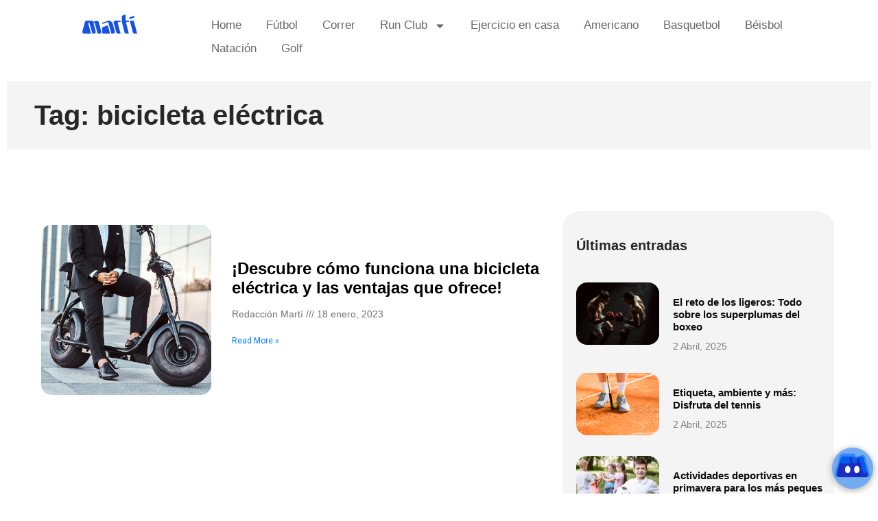

--- FILE ---
content_type: text/html; charset=UTF-8
request_url: https://blog.marti.mx/tag/bicicleta-electrica/
body_size: 13925
content:
<!doctype html> 
<html dir="ltr" lang="es" prefix="og: https://ogp.me/ns#"> 
<head>
<meta charset="UTF-8">
<link rel="preload" href="https://blog.marti.mx/wp-content/plugins/absolute-reviews/fonts/absolute-reviews-icons.woff" as="font" type="font/woff" crossorigin> 
<link rel="preload" href="https://blog.marti.mx/wp-content/cache/fvm/min/1759261398-css6738805f5cad8b7c2857bf082817a6a46e564dd8e5f8dc66d4e8e5a113173.css" as="style" media="all" /> 
<link rel="preload" href="https://blog.marti.mx/wp-content/cache/fvm/min/1759261398-cssd513061c5c728dd1a6ea0371e5839230846f3f06dc3912e5220ab8245e7be.css" as="style" media="all" /> 
<link rel="preload" href="https://blog.marti.mx/wp-content/cache/fvm/min/1759261398-css94baaf159fdbcbd785a08a5e2c99cbb36f4c456d70856740daca91c448b23.css" as="style" media="all" /> 
<link rel="preload" href="https://blog.marti.mx/wp-content/cache/fvm/min/1759261398-css4d7f2545e8ecd5003ff65db93b2eafd6125738e58540c1ad1652d56be9377.css" as="style" media="all" /> 
<link rel="preload" href="https://blog.marti.mx/wp-content/cache/fvm/min/1759261398-css944b3537e3460cb7302414fbc87874f8d5b4ee052d2067f54a03b9bb8a95e.css" as="style" media="all" /> 
<link rel="preload" href="https://blog.marti.mx/wp-content/cache/fvm/min/1759261398-css4e6ee5954e458835e4814a7d24f5f611913bf851e6319737d44009b3a9cf3.css" as="style" media="all" /> 
<link rel="preload" href="https://blog.marti.mx/wp-content/cache/fvm/min/1759261398-cssb901fd191d09a4ed673ae7bbc9c17dffa11957fb1b12372af9a3d7e9612fb.css" as="style" media="all" /> 
<link rel="preload" href="https://blog.marti.mx/wp-content/cache/fvm/min/1759261398-cssf81ecae3e1668ad5fffbc1268bc5ccc46bb98b66be1c0133cb31b1b2aa932.css" as="style" media="all" /> 
<link rel="preload" href="https://blog.marti.mx/wp-content/cache/fvm/min/1759261398-cssfbb990470e48a1b1b6cc8b73aafa67573f8678dbc587e1a042f919cec5429.css" as="style" media="all" /> 
<link rel="preload" href="https://blog.marti.mx/wp-content/cache/fvm/min/1759261398-css6f957ae4c7687bae8c60597203a584ffe1a400603a2b6928fb98dda3a23ff.css" as="style" media="all" /> 
<link rel="preload" href="https://blog.marti.mx/wp-content/cache/fvm/min/1759261398-css5bb6dd6931579e96daba414ef85f8d41aa1f4d347a603cf5a47ce41d7eeb8.css" as="style" media="all" /> 
<link rel="preload" href="https://blog.marti.mx/wp-content/cache/fvm/min/1759261398-css56b2178a6e1d6df07c7d674a6eb3a9bc752b282e4a354d8e4d17681acc65e.css" as="style" media="all" /> 
<link rel="preload" href="https://blog.marti.mx/wp-content/cache/fvm/min/1759261398-cssabbc172157a63c984641697b3a2eb73036aaf2bbf4207b19ac3601b490c1c.css" as="style" media="all" /> 
<link rel="preload" href="https://blog.marti.mx/wp-content/cache/fvm/min/1759261398-css3cfbb3a6842139e34ef7f528b2c5a35489dc77668da1a1ee81a3259b85dd4.css" as="style" media="all" /> 
<link rel="preload" href="https://blog.marti.mx/wp-content/cache/fvm/min/1759261398-cssa94779b72c60b1b716eea069a0f94e9c4252d1d1d845dddd33e372ab9727f.css" as="style" media="all" /> 
<link rel="preload" href="https://blog.marti.mx/wp-content/cache/fvm/min/1759261398-css977cbd27fabafaf2781fe8c249a26b43b85c40b9bdd8971268c417f93deb5.css" as="style" media="all" /> 
<link rel="preload" href="https://blog.marti.mx/wp-content/cache/fvm/min/1759261398-cssad358f0a8afd02735551bb5842c646f079f5ce471d296b7c7ceb0dc312318.css" as="style" media="all" /> 
<link rel="preload" href="https://blog.marti.mx/wp-content/cache/fvm/min/1759261398-css69b25d38ecb613eb2bb2321742d8d133560c1b911801a419ab63088fbb88c.css" as="style" media="all" /> 
<link rel="preload" href="https://blog.marti.mx/wp-content/cache/fvm/min/1759261398-css5a1d6fe13edec77ce8ec7cb5bf4737ddd8c32c709a52265a0484bd35c41e1.css" as="style" media="all" /> 
<link rel="preload" href="https://blog.marti.mx/wp-content/cache/fvm/min/1759261398-cssf1ba9662161b2af8519a8001022009daebf620e28e82b91c93eb9907a8201.css" as="style" media="all" /> 
<link rel="preload" href="https://blog.marti.mx/wp-content/cache/fvm/min/1759261398-cssd6141b46747983b35d64a96e435e8a4a25395c5e7a4fee7f6c5e25d88173e.css" as="style" media="all" />
<script data-cfasync="false">if(navigator.userAgent.match(/MSIE|Internet Explorer/i)||navigator.userAgent.match(/Trident\/7\..*?rv:11/i)){var href=document.location.href;if(!href.match(/[?&]iebrowser/)){if(href.indexOf("?")==-1){if(href.indexOf("#")==-1){document.location.href=href+"?iebrowser=1"}else{document.location.href=href.replace("#","?iebrowser=1#")}}else{if(href.indexOf("#")==-1){document.location.href=href+"&iebrowser=1"}else{document.location.href=href.replace("#","&iebrowser=1#")}}}}</script>
<script data-cfasync="false">class FVMLoader{constructor(e){this.triggerEvents=e,this.eventOptions={passive:!0},this.userEventListener=this.triggerListener.bind(this),this.delayedScripts={normal:[],async:[],defer:[]},this.allJQueries=[]}_addUserInteractionListener(e){this.triggerEvents.forEach(t=>window.addEventListener(t,e.userEventListener,e.eventOptions))}_removeUserInteractionListener(e){this.triggerEvents.forEach(t=>window.removeEventListener(t,e.userEventListener,e.eventOptions))}triggerListener(){this._removeUserInteractionListener(this),"loading"===document.readyState?document.addEventListener("DOMContentLoaded",this._loadEverythingNow.bind(this)):this._loadEverythingNow()}async _loadEverythingNow(){this._runAllDelayedCSS(),this._delayEventListeners(),this._delayJQueryReady(this),this._handleDocumentWrite(),this._registerAllDelayedScripts(),await this._loadScriptsFromList(this.delayedScripts.normal),await this._loadScriptsFromList(this.delayedScripts.defer),await this._loadScriptsFromList(this.delayedScripts.async),await this._triggerDOMContentLoaded(),await this._triggerWindowLoad(),window.dispatchEvent(new Event("wpr-allScriptsLoaded"))}_registerAllDelayedScripts(){document.querySelectorAll("script[type=fvmdelay]").forEach(e=>{e.hasAttribute("src")?e.hasAttribute("async")&&!1!==e.async?this.delayedScripts.async.push(e):e.hasAttribute("defer")&&!1!==e.defer||"module"===e.getAttribute("data-type")?this.delayedScripts.defer.push(e):this.delayedScripts.normal.push(e):this.delayedScripts.normal.push(e)})}_runAllDelayedCSS(){document.querySelectorAll("link[rel=fvmdelay]").forEach(e=>{e.setAttribute("rel","stylesheet")})}async _transformScript(e){return await this._requestAnimFrame(),new Promise(t=>{const n=document.createElement("script");let r;[...e.attributes].forEach(e=>{let t=e.nodeName;"type"!==t&&("data-type"===t&&(t="type",r=e.nodeValue),n.setAttribute(t,e.nodeValue))}),e.hasAttribute("src")?(n.addEventListener("load",t),n.addEventListener("error",t)):(n.text=e.text,t()),e.parentNode.replaceChild(n,e)})}async _loadScriptsFromList(e){const t=e.shift();return t?(await this._transformScript(t),this._loadScriptsFromList(e)):Promise.resolve()}_delayEventListeners(){let e={};function t(t,n){!function(t){function n(n){return e[t].eventsToRewrite.indexOf(n)>=0?"wpr-"+n:n}e[t]||(e[t]={originalFunctions:{add:t.addEventListener,remove:t.removeEventListener},eventsToRewrite:[]},t.addEventListener=function(){arguments[0]=n(arguments[0]),e[t].originalFunctions.add.apply(t,arguments)},t.removeEventListener=function(){arguments[0]=n(arguments[0]),e[t].originalFunctions.remove.apply(t,arguments)})}(t),e[t].eventsToRewrite.push(n)}function n(e,t){let n=e[t];Object.defineProperty(e,t,{get:()=>n||function(){},set(r){e["wpr"+t]=n=r}})}t(document,"DOMContentLoaded"),t(window,"DOMContentLoaded"),t(window,"load"),t(window,"pageshow"),t(document,"readystatechange"),n(document,"onreadystatechange"),n(window,"onload"),n(window,"onpageshow")}_delayJQueryReady(e){let t=window.jQuery;Object.defineProperty(window,"jQuery",{get:()=>t,set(n){if(n&&n.fn&&!e.allJQueries.includes(n)){n.fn.ready=n.fn.init.prototype.ready=function(t){e.domReadyFired?t.bind(document)(n):document.addEventListener("DOMContentLoaded2",()=>t.bind(document)(n))};const t=n.fn.on;n.fn.on=n.fn.init.prototype.on=function(){if(this[0]===window){function e(e){return e.split(" ").map(e=>"load"===e||0===e.indexOf("load.")?"wpr-jquery-load":e).join(" ")}"string"==typeof arguments[0]||arguments[0]instanceof String?arguments[0]=e(arguments[0]):"object"==typeof arguments[0]&&Object.keys(arguments[0]).forEach(t=>{delete Object.assign(arguments[0],{[e(t)]:arguments[0][t]})[t]})}return t.apply(this,arguments),this},e.allJQueries.push(n)}t=n}})}async _triggerDOMContentLoaded(){this.domReadyFired=!0,await this._requestAnimFrame(),document.dispatchEvent(new Event("DOMContentLoaded2")),await this._requestAnimFrame(),window.dispatchEvent(new Event("DOMContentLoaded2")),await this._requestAnimFrame(),document.dispatchEvent(new Event("wpr-readystatechange")),await this._requestAnimFrame(),document.wpronreadystatechange&&document.wpronreadystatechange()}async _triggerWindowLoad(){await this._requestAnimFrame(),window.dispatchEvent(new Event("wpr-load")),await this._requestAnimFrame(),window.wpronload&&window.wpronload(),await this._requestAnimFrame(),this.allJQueries.forEach(e=>e(window).trigger("wpr-jquery-load")),window.dispatchEvent(new Event("wpr-pageshow")),await this._requestAnimFrame(),window.wpronpageshow&&window.wpronpageshow()}_handleDocumentWrite(){const e=new Map;document.write=document.writeln=function(t){const n=document.currentScript,r=document.createRange(),i=n.parentElement;let a=e.get(n);void 0===a&&(a=n.nextSibling,e.set(n,a));const s=document.createDocumentFragment();r.setStart(s,0),s.appendChild(r.createContextualFragment(t)),i.insertBefore(s,a)}}async _requestAnimFrame(){return new Promise(e=>requestAnimationFrame(e))}static run(){const e=new FVMLoader(["keydown","mousemove","touchmove","touchstart","touchend","wheel"]);e._addUserInteractionListener(e)}}FVMLoader.run();</script>
<meta name="viewport" content="width=device-width, initial-scale=1"><title>bicicleta eléctrica - Martí Blog</title>
<meta name="robots" content="max-image-preview:large" />
<link rel="canonical" href="https://blog.marti.mx/tag/bicicleta-electrica/" />
<script type="application/ld+json" class="aioseo-schema">
{"@context":"https:\/\/schema.org","@graph":[{"@type":"BreadcrumbList","@id":"https:\/\/blog.marti.mx\/tag\/bicicleta-electrica\/#breadcrumblist","itemListElement":[{"@type":"ListItem","@id":"https:\/\/blog.marti.mx\/#listItem","position":1,"name":"Inicio","item":"https:\/\/blog.marti.mx\/","nextItem":{"@type":"ListItem","@id":"https:\/\/blog.marti.mx\/tag\/bicicleta-electrica\/#listItem","name":"bicicleta el\u00e9ctrica"}},{"@type":"ListItem","@id":"https:\/\/blog.marti.mx\/tag\/bicicleta-electrica\/#listItem","position":2,"name":"bicicleta el\u00e9ctrica","previousItem":{"@type":"ListItem","@id":"https:\/\/blog.marti.mx\/#listItem","name":"Inicio"}}]},{"@type":"CollectionPage","@id":"https:\/\/blog.marti.mx\/tag\/bicicleta-electrica\/#collectionpage","url":"https:\/\/blog.marti.mx\/tag\/bicicleta-electrica\/","name":"bicicleta el\u00e9ctrica - Mart\u00ed Blog","inLanguage":"es-MX","isPartOf":{"@id":"https:\/\/blog.marti.mx\/#website"},"breadcrumb":{"@id":"https:\/\/blog.marti.mx\/tag\/bicicleta-electrica\/#breadcrumblist"}},{"@type":"Organization","@id":"https:\/\/blog.marti.mx\/#organization","name":"Deportes Mart\u00ed SA de CV","description":"Blog deportivo","url":"https:\/\/blog.marti.mx\/","telephone":"+525589470345","logo":{"@type":"ImageObject","url":"https:\/\/blog.marti.mx\/wp-content\/uploads\/2022\/08\/marti.png","@id":"https:\/\/blog.marti.mx\/tag\/bicicleta-electrica\/#organizationLogo","width":80,"height":30},"image":{"@id":"https:\/\/blog.marti.mx\/tag\/bicicleta-electrica\/#organizationLogo"},"sameAs":["https:\/\/www.facebook.com\/DeportesMarti","https:\/\/twitter.com\/DeportesMarti","https:\/\/www.instagram.com\/deportesmarti\/","https:\/\/www.youtube.com\/user\/deportesmartimx","https:\/\/www.linkedin.com\/company\/marti?originalSubdomain=mx"]},{"@type":"WebSite","@id":"https:\/\/blog.marti.mx\/#website","url":"https:\/\/blog.marti.mx\/","name":"Mart\u00ed Blog","description":"Blog deportivo","inLanguage":"es-MX","publisher":{"@id":"https:\/\/blog.marti.mx\/#organization"}}]}
</script>
<link rel="alternate" type="application/rss+xml" title="Martí Blog &raquo; Feed" href="https://blog.marti.mx/feed/" />
<link rel="alternate" type="application/rss+xml" title="Martí Blog &raquo; RSS de los comentarios" href="https://blog.marti.mx/comments/feed/" />
<link rel="alternate" type="application/rss+xml" title="Martí Blog &raquo; bicicleta eléctrica RSS de la etiqueta" href="https://blog.marti.mx/tag/bicicleta-electrica/feed/" /> 
<link rel="profile" href="https://gmpg.org/xfn/11"> 
<style id='wp-img-auto-sizes-contain-inline-css' media="all">img:is([sizes=auto i],[sizes^="auto," i]){contain-intrinsic-size:3000px 1500px}</style> 
<link rel='stylesheet' id='wp-block-library-css' href='https://blog.marti.mx/wp-content/cache/fvm/min/1759261398-css6738805f5cad8b7c2857bf082817a6a46e564dd8e5f8dc66d4e8e5a113173.css' media='all' /> 
<style id='global-styles-inline-css' media="all">:root{--wp--preset--aspect-ratio--square:1;--wp--preset--aspect-ratio--4-3:4/3;--wp--preset--aspect-ratio--3-4:3/4;--wp--preset--aspect-ratio--3-2:3/2;--wp--preset--aspect-ratio--2-3:2/3;--wp--preset--aspect-ratio--16-9:16/9;--wp--preset--aspect-ratio--9-16:9/16;--wp--preset--color--black:#000000;--wp--preset--color--cyan-bluish-gray:#abb8c3;--wp--preset--color--white:#ffffff;--wp--preset--color--pale-pink:#f78da7;--wp--preset--color--vivid-red:#cf2e2e;--wp--preset--color--luminous-vivid-orange:#ff6900;--wp--preset--color--luminous-vivid-amber:#fcb900;--wp--preset--color--light-green-cyan:#7bdcb5;--wp--preset--color--vivid-green-cyan:#00d084;--wp--preset--color--pale-cyan-blue:#8ed1fc;--wp--preset--color--vivid-cyan-blue:#0693e3;--wp--preset--color--vivid-purple:#9b51e0;--wp--preset--gradient--vivid-cyan-blue-to-vivid-purple:linear-gradient(135deg,rgb(6,147,227) 0%,rgb(155,81,224) 100%);--wp--preset--gradient--light-green-cyan-to-vivid-green-cyan:linear-gradient(135deg,rgb(122,220,180) 0%,rgb(0,208,130) 100%);--wp--preset--gradient--luminous-vivid-amber-to-luminous-vivid-orange:linear-gradient(135deg,rgb(252,185,0) 0%,rgb(255,105,0) 100%);--wp--preset--gradient--luminous-vivid-orange-to-vivid-red:linear-gradient(135deg,rgb(255,105,0) 0%,rgb(207,46,46) 100%);--wp--preset--gradient--very-light-gray-to-cyan-bluish-gray:linear-gradient(135deg,rgb(238,238,238) 0%,rgb(169,184,195) 100%);--wp--preset--gradient--cool-to-warm-spectrum:linear-gradient(135deg,rgb(74,234,220) 0%,rgb(151,120,209) 20%,rgb(207,42,186) 40%,rgb(238,44,130) 60%,rgb(251,105,98) 80%,rgb(254,248,76) 100%);--wp--preset--gradient--blush-light-purple:linear-gradient(135deg,rgb(255,206,236) 0%,rgb(152,150,240) 100%);--wp--preset--gradient--blush-bordeaux:linear-gradient(135deg,rgb(254,205,165) 0%,rgb(254,45,45) 50%,rgb(107,0,62) 100%);--wp--preset--gradient--luminous-dusk:linear-gradient(135deg,rgb(255,203,112) 0%,rgb(199,81,192) 50%,rgb(65,88,208) 100%);--wp--preset--gradient--pale-ocean:linear-gradient(135deg,rgb(255,245,203) 0%,rgb(182,227,212) 50%,rgb(51,167,181) 100%);--wp--preset--gradient--electric-grass:linear-gradient(135deg,rgb(202,248,128) 0%,rgb(113,206,126) 100%);--wp--preset--gradient--midnight:linear-gradient(135deg,rgb(2,3,129) 0%,rgb(40,116,252) 100%);--wp--preset--font-size--small:13px;--wp--preset--font-size--medium:20px;--wp--preset--font-size--large:36px;--wp--preset--font-size--x-large:42px;--wp--preset--spacing--20:0.44rem;--wp--preset--spacing--30:0.67rem;--wp--preset--spacing--40:1rem;--wp--preset--spacing--50:1.5rem;--wp--preset--spacing--60:2.25rem;--wp--preset--spacing--70:3.38rem;--wp--preset--spacing--80:5.06rem;--wp--preset--shadow--natural:6px 6px 9px rgba(0, 0, 0, 0.2);--wp--preset--shadow--deep:12px 12px 50px rgba(0, 0, 0, 0.4);--wp--preset--shadow--sharp:6px 6px 0px rgba(0, 0, 0, 0.2);--wp--preset--shadow--outlined:6px 6px 0px -3px rgb(255, 255, 255), 6px 6px rgb(0, 0, 0);--wp--preset--shadow--crisp:6px 6px 0px rgb(0, 0, 0)}:root{--wp--style--global--content-size:800px;--wp--style--global--wide-size:1200px}:where(body){margin:0}.wp-site-blocks>.alignleft{float:left;margin-right:2em}.wp-site-blocks>.alignright{float:right;margin-left:2em}.wp-site-blocks>.aligncenter{justify-content:center;margin-left:auto;margin-right:auto}:where(.wp-site-blocks)>*{margin-block-start:24px;margin-block-end:0}:where(.wp-site-blocks)>:first-child{margin-block-start:0}:where(.wp-site-blocks)>:last-child{margin-block-end:0}:root{--wp--style--block-gap:24px}:root :where(.is-layout-flow)>:first-child{margin-block-start:0}:root :where(.is-layout-flow)>:last-child{margin-block-end:0}:root :where(.is-layout-flow)>*{margin-block-start:24px;margin-block-end:0}:root :where(.is-layout-constrained)>:first-child{margin-block-start:0}:root :where(.is-layout-constrained)>:last-child{margin-block-end:0}:root :where(.is-layout-constrained)>*{margin-block-start:24px;margin-block-end:0}:root :where(.is-layout-flex){gap:24px}:root :where(.is-layout-grid){gap:24px}.is-layout-flow>.alignleft{float:left;margin-inline-start:0;margin-inline-end:2em}.is-layout-flow>.alignright{float:right;margin-inline-start:2em;margin-inline-end:0}.is-layout-flow>.aligncenter{margin-left:auto!important;margin-right:auto!important}.is-layout-constrained>.alignleft{float:left;margin-inline-start:0;margin-inline-end:2em}.is-layout-constrained>.alignright{float:right;margin-inline-start:2em;margin-inline-end:0}.is-layout-constrained>.aligncenter{margin-left:auto!important;margin-right:auto!important}.is-layout-constrained>:where(:not(.alignleft):not(.alignright):not(.alignfull)){max-width:var(--wp--style--global--content-size);margin-left:auto!important;margin-right:auto!important}.is-layout-constrained>.alignwide{max-width:var(--wp--style--global--wide-size)}body .is-layout-flex{display:flex}.is-layout-flex{flex-wrap:wrap;align-items:center}.is-layout-flex>:is(*,div){margin:0}body .is-layout-grid{display:grid}.is-layout-grid>:is(*,div){margin:0}body{padding-top:0;padding-right:0;padding-bottom:0;padding-left:0}a:where(:not(.wp-element-button)){text-decoration:underline}:root :where(.wp-element-button,.wp-block-button__link){background-color:#32373c;border-width:0;color:#fff;font-family:inherit;font-size:inherit;font-style:inherit;font-weight:inherit;letter-spacing:inherit;line-height:inherit;padding-top:calc(0.667em + 2px);padding-right:calc(1.333em + 2px);padding-bottom:calc(0.667em + 2px);padding-left:calc(1.333em + 2px);text-decoration:none;text-transform:inherit}.has-black-color{color:var(--wp--preset--color--black)!important}.has-cyan-bluish-gray-color{color:var(--wp--preset--color--cyan-bluish-gray)!important}.has-white-color{color:var(--wp--preset--color--white)!important}.has-pale-pink-color{color:var(--wp--preset--color--pale-pink)!important}.has-vivid-red-color{color:var(--wp--preset--color--vivid-red)!important}.has-luminous-vivid-orange-color{color:var(--wp--preset--color--luminous-vivid-orange)!important}.has-luminous-vivid-amber-color{color:var(--wp--preset--color--luminous-vivid-amber)!important}.has-light-green-cyan-color{color:var(--wp--preset--color--light-green-cyan)!important}.has-vivid-green-cyan-color{color:var(--wp--preset--color--vivid-green-cyan)!important}.has-pale-cyan-blue-color{color:var(--wp--preset--color--pale-cyan-blue)!important}.has-vivid-cyan-blue-color{color:var(--wp--preset--color--vivid-cyan-blue)!important}.has-vivid-purple-color{color:var(--wp--preset--color--vivid-purple)!important}.has-black-background-color{background-color:var(--wp--preset--color--black)!important}.has-cyan-bluish-gray-background-color{background-color:var(--wp--preset--color--cyan-bluish-gray)!important}.has-white-background-color{background-color:var(--wp--preset--color--white)!important}.has-pale-pink-background-color{background-color:var(--wp--preset--color--pale-pink)!important}.has-vivid-red-background-color{background-color:var(--wp--preset--color--vivid-red)!important}.has-luminous-vivid-orange-background-color{background-color:var(--wp--preset--color--luminous-vivid-orange)!important}.has-luminous-vivid-amber-background-color{background-color:var(--wp--preset--color--luminous-vivid-amber)!important}.has-light-green-cyan-background-color{background-color:var(--wp--preset--color--light-green-cyan)!important}.has-vivid-green-cyan-background-color{background-color:var(--wp--preset--color--vivid-green-cyan)!important}.has-pale-cyan-blue-background-color{background-color:var(--wp--preset--color--pale-cyan-blue)!important}.has-vivid-cyan-blue-background-color{background-color:var(--wp--preset--color--vivid-cyan-blue)!important}.has-vivid-purple-background-color{background-color:var(--wp--preset--color--vivid-purple)!important}.has-black-border-color{border-color:var(--wp--preset--color--black)!important}.has-cyan-bluish-gray-border-color{border-color:var(--wp--preset--color--cyan-bluish-gray)!important}.has-white-border-color{border-color:var(--wp--preset--color--white)!important}.has-pale-pink-border-color{border-color:var(--wp--preset--color--pale-pink)!important}.has-vivid-red-border-color{border-color:var(--wp--preset--color--vivid-red)!important}.has-luminous-vivid-orange-border-color{border-color:var(--wp--preset--color--luminous-vivid-orange)!important}.has-luminous-vivid-amber-border-color{border-color:var(--wp--preset--color--luminous-vivid-amber)!important}.has-light-green-cyan-border-color{border-color:var(--wp--preset--color--light-green-cyan)!important}.has-vivid-green-cyan-border-color{border-color:var(--wp--preset--color--vivid-green-cyan)!important}.has-pale-cyan-blue-border-color{border-color:var(--wp--preset--color--pale-cyan-blue)!important}.has-vivid-cyan-blue-border-color{border-color:var(--wp--preset--color--vivid-cyan-blue)!important}.has-vivid-purple-border-color{border-color:var(--wp--preset--color--vivid-purple)!important}.has-vivid-cyan-blue-to-vivid-purple-gradient-background{background:var(--wp--preset--gradient--vivid-cyan-blue-to-vivid-purple)!important}.has-light-green-cyan-to-vivid-green-cyan-gradient-background{background:var(--wp--preset--gradient--light-green-cyan-to-vivid-green-cyan)!important}.has-luminous-vivid-amber-to-luminous-vivid-orange-gradient-background{background:var(--wp--preset--gradient--luminous-vivid-amber-to-luminous-vivid-orange)!important}.has-luminous-vivid-orange-to-vivid-red-gradient-background{background:var(--wp--preset--gradient--luminous-vivid-orange-to-vivid-red)!important}.has-very-light-gray-to-cyan-bluish-gray-gradient-background{background:var(--wp--preset--gradient--very-light-gray-to-cyan-bluish-gray)!important}.has-cool-to-warm-spectrum-gradient-background{background:var(--wp--preset--gradient--cool-to-warm-spectrum)!important}.has-blush-light-purple-gradient-background{background:var(--wp--preset--gradient--blush-light-purple)!important}.has-blush-bordeaux-gradient-background{background:var(--wp--preset--gradient--blush-bordeaux)!important}.has-luminous-dusk-gradient-background{background:var(--wp--preset--gradient--luminous-dusk)!important}.has-pale-ocean-gradient-background{background:var(--wp--preset--gradient--pale-ocean)!important}.has-electric-grass-gradient-background{background:var(--wp--preset--gradient--electric-grass)!important}.has-midnight-gradient-background{background:var(--wp--preset--gradient--midnight)!important}.has-small-font-size{font-size:var(--wp--preset--font-size--small)!important}.has-medium-font-size{font-size:var(--wp--preset--font-size--medium)!important}.has-large-font-size{font-size:var(--wp--preset--font-size--large)!important}.has-x-large-font-size{font-size:var(--wp--preset--font-size--x-large)!important}</style> 
<link rel='stylesheet' id='absolute-reviews-css' href='https://blog.marti.mx/wp-content/cache/fvm/min/1759261398-cssd513061c5c728dd1a6ea0371e5839230846f3f06dc3912e5220ab8245e7be.css' media='all' /> 
<link rel='stylesheet' id='fontawesome-five-css-css' href='https://blog.marti.mx/wp-content/cache/fvm/min/1759261398-css94baaf159fdbcbd785a08a5e2c99cbb36f4c456d70856740daca91c448b23.css' media='all' /> 
<link rel='stylesheet' id='apsc-frontend-css-css' href='https://blog.marti.mx/wp-content/cache/fvm/min/1759261398-css4d7f2545e8ecd5003ff65db93b2eafd6125738e58540c1ad1652d56be9377.css' media='all' /> 
<link rel='stylesheet' id='contact-form-7-css' href='https://blog.marti.mx/wp-content/cache/fvm/min/1759261398-css944b3537e3460cb7302414fbc87874f8d5b4ee052d2067f54a03b9bb8a95e.css' media='all' /> 
<link rel='stylesheet' id='flexy-breadcrumb-css' href='https://blog.marti.mx/wp-content/cache/fvm/min/1759261398-css4e6ee5954e458835e4814a7d24f5f611913bf851e6319737d44009b3a9cf3.css' media='all' /> 
<link rel='stylesheet' id='flexy-breadcrumb-font-awesome-css' href='https://blog.marti.mx/wp-content/cache/fvm/min/1759261398-cssb901fd191d09a4ed673ae7bbc9c17dffa11957fb1b12372af9a3d7e9612fb.css' media='all' /> 
<link rel='stylesheet' id='hello-elementor-css' href='https://blog.marti.mx/wp-content/cache/fvm/min/1759261398-cssf81ecae3e1668ad5fffbc1268bc5ccc46bb98b66be1c0133cb31b1b2aa932.css' media='all' /> 
<link rel='stylesheet' id='hello-elementor-theme-style-css' href='https://blog.marti.mx/wp-content/cache/fvm/min/1759261398-cssfbb990470e48a1b1b6cc8b73aafa67573f8678dbc587e1a042f919cec5429.css' media='all' /> 
<link rel='stylesheet' id='hello-elementor-header-footer-css' href='https://blog.marti.mx/wp-content/cache/fvm/min/1759261398-css6f957ae4c7687bae8c60597203a584ffe1a400603a2b6928fb98dda3a23ff.css' media='all' /> 
<link rel='stylesheet' id='elementor-frontend-css' href='https://blog.marti.mx/wp-content/cache/fvm/min/1759261398-css5bb6dd6931579e96daba414ef85f8d41aa1f4d347a603cf5a47ce41d7eeb8.css' media='all' /> 
<link rel='stylesheet' id='elementor-post-7-css' href='https://blog.marti.mx/wp-content/cache/fvm/min/1759261398-css56b2178a6e1d6df07c7d674a6eb3a9bc752b282e4a354d8e4d17681acc65e.css' media='all' /> 
<link rel='stylesheet' id='widget-image-css' href='https://blog.marti.mx/wp-content/cache/fvm/min/1759261398-cssabbc172157a63c984641697b3a2eb73036aaf2bbf4207b19ac3601b490c1c.css' media='all' /> 
<link rel='stylesheet' id='widget-nav-menu-css' href='https://blog.marti.mx/wp-content/cache/fvm/min/1759261398-css3cfbb3a6842139e34ef7f528b2c5a35489dc77668da1a1ee81a3259b85dd4.css' media='all' /> 
<link rel='stylesheet' id='widget-heading-css' href='https://blog.marti.mx/wp-content/cache/fvm/min/1759261398-cssa94779b72c60b1b716eea069a0f94e9c4252d1d1d845dddd33e372ab9727f.css' media='all' /> 
<link rel='stylesheet' id='widget-divider-css' href='https://blog.marti.mx/wp-content/cache/fvm/min/1759261398-css977cbd27fabafaf2781fe8c249a26b43b85c40b9bdd8971268c417f93deb5.css' media='all' /> 
<link rel='stylesheet' id='widget-posts-css' href='https://blog.marti.mx/wp-content/cache/fvm/min/1759261398-cssad358f0a8afd02735551bb5842c646f079f5ce471d296b7c7ceb0dc312318.css' media='all' /> 
<link rel='stylesheet' id='elementor-post-18625-css' href='https://blog.marti.mx/wp-content/cache/fvm/min/1759261398-css69b25d38ecb613eb2bb2321742d8d133560c1b911801a419ab63088fbb88c.css' media='all' /> 
<link rel='stylesheet' id='elementor-post-18630-css' href='https://blog.marti.mx/wp-content/cache/fvm/min/1759261398-css5a1d6fe13edec77ce8ec7cb5bf4737ddd8c32c709a52265a0484bd35c41e1.css' media='all' /> 
<link rel='stylesheet' id='elementor-post-18636-css' href='https://blog.marti.mx/wp-content/cache/fvm/min/1759261398-cssf1ba9662161b2af8519a8001022009daebf620e28e82b91c93eb9907a8201.css' media='all' /> 
<link rel='stylesheet' id='addtoany-css' href='https://blog.marti.mx/wp-content/cache/fvm/min/1759261398-cssd6141b46747983b35d64a96e435e8a4a25395c5e7a4fee7f6c5e25d88173e.css' media='all' /> 
<script id="addtoany-core-js-before">
window.a2a_config=window.a2a_config||{};a2a_config.callbacks=[];a2a_config.overlays=[];a2a_config.templates={};a2a_localize = {
Share: "Compartir",
Save: "Guardar",
Subscribe: "Suscribirse",
Email: "Email",
Bookmark: "Agregar a favoritos",
ShowAll: "Mostrar todo",
ShowLess: "Mostrar menos",
FindServices: "Encontrar servicios",
FindAnyServiceToAddTo: "Encontrar instantáneamente servicios para agregar a",
PoweredBy: "Proporcionado por",
ShareViaEmail: "Compartir por correo electrónico",
SubscribeViaEmail: "Suscribir por correo electrónico",
BookmarkInYourBrowser: "Guarda esta página en tu navegador",
BookmarkInstructions: "Presione Ctrl+D o \u2318+D para agregar esta página a tus favoritas.",
AddToYourFavorites: "Agregar a tus favoritos",
SendFromWebOrProgram: "Enviar desde cualquier dirección de correo electrónico o programa de correo electrónico",
EmailProgram: "Programa de correo electrónico",
More: "Más&#8230;",
ThanksForSharing: "¡Gracias por compartir!",
ThanksForFollowing: "¡Gracias por seguirnos!"
};
//# sourceURL=addtoany-core-js-before
</script>
<script defer src="https://static.addtoany.com/menu/page.js" id="addtoany-core-js"></script>
<script src="https://blog.marti.mx/wp-includes/js/jquery/jquery.min.js?ver=3.7.1" id="jquery-core-js"></script>
<script src="https://blog.marti.mx/wp-includes/js/jquery/jquery-migrate.min.js?ver=3.4.1" id="jquery-migrate-js"></script>
<script defer src="https://blog.marti.mx/wp-content/plugins/add-to-any/addtoany.min.js?ver=1.1" id="addtoany-jquery-js"></script>
<script src="https://www.googletagmanager.com/gtag/js?id=GT-PHPCK9T" id="google_gtagjs-js" async></script>
<script id="google_gtagjs-js-after">
window.dataLayer = window.dataLayer || [];function gtag(){dataLayer.push(arguments);}
gtag("set","linker",{"domains":["blog.marti.mx"]});
gtag("js", new Date());
gtag("set", "developer_id.dZTNiMT", true);
gtag("config", "GT-PHPCK9T");
//# sourceURL=google_gtagjs-js-after
</script>
<style type="text/css" media="all">.fbc-page .fbc-wrap .fbc-items{background-color:#edeff0}.fbc-page .fbc-wrap .fbc-items li{font-size:16px}.fbc-page .fbc-wrap .fbc-items li a{color:#337ab7}.fbc-page .fbc-wrap .fbc-items li .fbc-separator{color:#ccc}.fbc-page .fbc-wrap .fbc-items li.active span,.fbc-page .fbc-wrap .fbc-items li .fbc-end-text{color:#27272a;font-size:16px}</style> 
<style media="all">.h-captcha{position:relative;display:block;margin-bottom:2rem;padding:0;clear:both}.h-captcha[data-size="normal"]{width:303px;height:78px}.h-captcha[data-size="compact"]{width:164px;height:144px}.h-captcha[data-size="invisible"]{display:none}.h-captcha::before{content:'';display:block;position:absolute;top:0;left:0;background:url(https://blog.marti.mx/wp-content/plugins/hcaptcha-for-forms-and-more/assets/images/hcaptcha-div-logo.svg) no-repeat;border:1px solid #fff0;border-radius:4px}.h-captcha[data-size="normal"]::before{width:300px;height:74px;background-position:94% 28%}.h-captcha[data-size="compact"]::before{width:156px;height:136px;background-position:50% 79%}.h-captcha[data-theme="light"]::before,body.is-light-theme .h-captcha[data-theme="auto"]::before,.h-captcha[data-theme="auto"]::before{background-color:#fafafa;border:1px solid #e0e0e0}.h-captcha[data-theme="dark"]::before,body.is-dark-theme .h-captcha[data-theme="auto"]::before,html.wp-dark-mode-active .h-captcha[data-theme="auto"]::before,html.drdt-dark-mode .h-captcha[data-theme="auto"]::before{background-image:url(https://blog.marti.mx/wp-content/plugins/hcaptcha-for-forms-and-more/assets/images/hcaptcha-div-logo-white.svg);background-repeat:no-repeat;background-color:#333;border:1px solid #f5f5f5}@media (prefers-color-scheme:dark){.h-captcha[data-theme="auto"]::before{background-image:url(https://blog.marti.mx/wp-content/plugins/hcaptcha-for-forms-and-more/assets/images/hcaptcha-div-logo-white.svg);background-repeat:no-repeat;background-color:#333;border:1px solid #f5f5f5}}.h-captcha[data-theme="custom"]::before{background-color:initial}.h-captcha[data-size="invisible"]::before{display:none}.h-captcha iframe{position:relative}div[style*="z-index: 2147483647"] div[style*="border-width: 11px"][style*="position: absolute"][style*="pointer-events: none"]{border-style:none}</style> 
<style media="all">.elementor-widget-login .h-captcha{margin-bottom:0}</style> 
<style media="all">.e-con.e-parent:nth-of-type(n+4):not(.e-lazyloaded):not(.e-no-lazyload),.e-con.e-parent:nth-of-type(n+4):not(.e-lazyloaded):not(.e-no-lazyload) *{background-image:none!important}@media screen and (max-height:1024px){.e-con.e-parent:nth-of-type(n+3):not(.e-lazyloaded):not(.e-no-lazyload),.e-con.e-parent:nth-of-type(n+3):not(.e-lazyloaded):not(.e-no-lazyload) *{background-image:none!important}}@media screen and (max-height:640px){.e-con.e-parent:nth-of-type(n+2):not(.e-lazyloaded):not(.e-no-lazyload),.e-con.e-parent:nth-of-type(n+2):not(.e-lazyloaded):not(.e-no-lazyload) *{background-image:none!important}}</style> 
<script>
( function( w, d, s, l, i ) {
w[l] = w[l] || [];
w[l].push( {'gtm.start': new Date().getTime(), event: 'gtm.js'} );
var f = d.getElementsByTagName( s )[0],
j = d.createElement( s ), dl = l != 'dataLayer' ? '&l=' + l : '';
j.async = true;
j.src = 'https://www.googletagmanager.com/gtm.js?id=' + i + dl;
f.parentNode.insertBefore( j, f );
} )( window, document, 'script', 'dataLayer', 'GTM-K46QC2Z' );
</script>
<style media="all">span[data-name="hcap-cf7"] .h-captcha{margin-bottom:0}span[data-name="hcap-cf7"]~input[type="submit"],span[data-name="hcap-cf7"]~button[type="submit"]{margin-top:2rem}</style> 
<link rel="icon" href="https://blog.marti.mx/wp-content/uploads/2022/09/cropped-cropped-marti-192x192.png" sizes="192x192" /> 
<style id="wp-custom-css" media="all">.mwai-input-text textarea{border:1px solid!important}.mwai-input-submit{background:#fff!important;color:#000!important;height:45px!important;margin-top:5px!important}</style> 
</head>
<body class="archive tag tag-bicicleta-electrica tag-794 wp-custom-logo wp-embed-responsive wp-theme-hello-elementor theme-default elementor-page-18636 elementor-default elementor-template-full-width elementor-kit-7"> 
<noscript>
<iframe src="https://www.googletagmanager.com/ns.html?id=GTM-K46QC2Z" height="0" width="0" style="display:none;visibility:hidden"></iframe>
</noscript>
<a class="skip-link screen-reader-text" href="#content">Ir al contenido</a> <div data-elementor-type="header" data-elementor-id="18625" class="elementor elementor-18625 elementor-location-header" data-elementor-post-type="elementor_library"> <section class="elementor-section elementor-top-section elementor-element elementor-element-7477e4d elementor-section-full_width elementor-section-height-default elementor-section-height-default" data-id="7477e4d" data-element_type="section"> <div class="elementor-container elementor-column-gap-default"> <div class="elementor-column elementor-col-100 elementor-top-column elementor-element elementor-element-9951d8d" data-id="9951d8d" data-element_type="column"> <div class="elementor-widget-wrap elementor-element-populated"> <section class="elementor-section elementor-inner-section elementor-element elementor-element-838f9c9 elementor-section-boxed elementor-section-height-default elementor-section-height-default" data-id="838f9c9" data-element_type="section"> <div class="elementor-container elementor-column-gap-default"> <div class="elementor-column elementor-col-50 elementor-inner-column elementor-element elementor-element-27a73da" data-id="27a73da" data-element_type="column"> <div class="elementor-widget-wrap elementor-element-populated"> <div class="elementor-element elementor-element-547e52b elementor-widget elementor-widget-theme-site-logo elementor-widget-image" data-id="547e52b" data-element_type="widget" data-widget_type="theme-site-logo.default"> <div class="elementor-widget-container"> <a href="https://blog.marti.mx"> <img width="80" height="30" src="https://blog.marti.mx/wp-content/uploads/2022/08/marti.png" class="attachment-full size-full wp-image-5385" alt="" srcset="https://blog.marti.mx/wp-content/uploads/2022/08/marti.png 80w, https://blog.marti.mx/wp-content/uploads/2022/08/marti-20x8.png 20w" sizes="(max-width: 80px) 100vw, 80px" /> </a> </div> </div> </div> </div> <div class="elementor-column elementor-col-50 elementor-inner-column elementor-element elementor-element-a78e514" data-id="a78e514" data-element_type="column"> <div class="elementor-widget-wrap elementor-element-populated"> <div class="elementor-element elementor-element-77ed2db elementor-nav-menu--stretch elementor-widget__width-initial elementor-nav-menu--dropdown-tablet elementor-nav-menu__text-align-aside elementor-nav-menu--toggle elementor-nav-menu--burger elementor-widget elementor-widget-nav-menu" data-id="77ed2db" data-element_type="widget" data-settings="{&quot;full_width&quot;:&quot;stretch&quot;,&quot;layout&quot;:&quot;horizontal&quot;,&quot;submenu_icon&quot;:{&quot;value&quot;:&quot;&lt;svg class=\&quot;e-font-icon-svg e-fas-caret-down\&quot; viewBox=\&quot;0 0 320 512\&quot; xmlns=\&quot;http:\/\/www.w3.org\/2000\/svg\&quot;&gt;&lt;path d=\&quot;M31.3 192h257.3c17.8 0 26.7 21.5 14.1 34.1L174.1 354.8c-7.8 7.8-20.5 7.8-28.3 0L17.2 226.1C4.6 213.5 13.5 192 31.3 192z\&quot;&gt;&lt;\/path&gt;&lt;\/svg&gt;&quot;,&quot;library&quot;:&quot;fa-solid&quot;},&quot;toggle&quot;:&quot;burger&quot;}" data-widget_type="nav-menu.default"> <div class="elementor-widget-container"> <nav aria-label="Menu" class="elementor-nav-menu--main elementor-nav-menu__container elementor-nav-menu--layout-horizontal e--pointer-none"> <ul id="menu-1-77ed2db" class="elementor-nav-menu"><li class="menu-item menu-item-type-custom menu-item-object-custom menu-item-home menu-item-18270"><a href="https://blog.marti.mx" class="elementor-item">Home</a></li> <li class="menu-item menu-item-type-taxonomy menu-item-object-category menu-item-5755"><a href="https://blog.marti.mx/category/futbol/" class="elementor-item">Fútbol</a></li> <li class="menu-item menu-item-type-taxonomy menu-item-object-category menu-item-5757"><a href="https://blog.marti.mx/category/running/" class="elementor-item">Correr</a></li> <li class="menu-item menu-item-type-custom menu-item-object-custom menu-item-has-children menu-item-20871"><a href="https://www.marti.mx/run-club" class="elementor-item">Run Club</a> <ul class="sub-menu elementor-nav-menu--dropdown"> <li class="menu-item menu-item-type-post_type menu-item-object-page menu-item-22009"><a href="https://blog.marti.mx/entrenamiento-tus-primeros-kilometros/" class="elementor-sub-item">Tus primeros kilómetros</a></li> <li class="menu-item menu-item-type-post_type menu-item-object-page menu-item-22008"><a href="https://blog.marti.mx/maraton/" class="elementor-sub-item">Maratón</a></li> <li class="menu-item menu-item-type-post_type menu-item-object-page menu-item-20870"><a href="https://blog.marti.mx/marti-run-club-equipamiento/" class="elementor-sub-item">Equipamiento</a></li> <li class="menu-item menu-item-type-post_type menu-item-object-page menu-item-20869"><a href="https://blog.marti.mx/marti-run-club-entrenamiento/" class="elementor-sub-item">Entrenamiento</a></li> <li class="menu-item menu-item-type-post_type menu-item-object-page menu-item-20868"><a href="https://blog.marti.mx/marti-run-club-salud-lesiones/" class="elementor-sub-item">Salud y lesiones</a></li> </ul> </li> <li class="menu-item menu-item-type-taxonomy menu-item-object-category menu-item-5753"><a href="https://blog.marti.mx/category/ejercicio-en-casa/" class="elementor-item">Ejercicio en casa</a></li> <li class="menu-item menu-item-type-taxonomy menu-item-object-category menu-item-5751"><a href="https://blog.marti.mx/category/futbol-americano/" class="elementor-item">Americano</a></li> <li class="menu-item menu-item-type-taxonomy menu-item-object-category menu-item-5756"><a href="https://blog.marti.mx/category/basquetbol/" class="elementor-item">Basquetbol</a></li> <li class="menu-item menu-item-type-taxonomy menu-item-object-category menu-item-5752"><a href="https://blog.marti.mx/category/beisbol/" class="elementor-item">Béisbol</a></li> <li class="menu-item menu-item-type-taxonomy menu-item-object-category menu-item-5754"><a href="https://blog.marti.mx/category/natacion/" class="elementor-item">Natación</a></li> <li class="menu-item menu-item-type-taxonomy menu-item-object-category menu-item-5758"><a href="https://blog.marti.mx/category/golf/" class="elementor-item">Golf</a></li> </ul> </nav> <div class="elementor-menu-toggle" role="button" tabindex="0" aria-label="Menu Toggle" aria-expanded="false"> <svg aria-hidden="true" role="presentation" class="elementor-menu-toggle__icon--open e-font-icon-svg e-eicon-menu-bar" viewBox="0 0 1000 1000" xmlns="http://www.w3.org/2000/svg"><path d="M104 333H896C929 333 958 304 958 271S929 208 896 208H104C71 208 42 237 42 271S71 333 104 333ZM104 583H896C929 583 958 554 958 521S929 458 896 458H104C71 458 42 487 42 521S71 583 104 583ZM104 833H896C929 833 958 804 958 771S929 708 896 708H104C71 708 42 737 42 771S71 833 104 833Z"></path></svg><svg aria-hidden="true" role="presentation" class="elementor-menu-toggle__icon--close e-font-icon-svg e-eicon-close" viewBox="0 0 1000 1000" xmlns="http://www.w3.org/2000/svg"><path d="M742 167L500 408 258 167C246 154 233 150 217 150 196 150 179 158 167 167 154 179 150 196 150 212 150 229 154 242 171 254L408 500 167 742C138 771 138 800 167 829 196 858 225 858 254 829L496 587 738 829C750 842 767 846 783 846 800 846 817 842 829 829 842 817 846 804 846 783 846 767 842 750 829 737L588 500 833 258C863 229 863 200 833 171 804 137 775 137 742 167Z"></path></svg> </div> <nav class="elementor-nav-menu--dropdown elementor-nav-menu__container" aria-hidden="true"> <ul id="menu-2-77ed2db" class="elementor-nav-menu"><li class="menu-item menu-item-type-custom menu-item-object-custom menu-item-home menu-item-18270"><a href="https://blog.marti.mx" class="elementor-item" tabindex="-1">Home</a></li> <li class="menu-item menu-item-type-taxonomy menu-item-object-category menu-item-5755"><a href="https://blog.marti.mx/category/futbol/" class="elementor-item" tabindex="-1">Fútbol</a></li> <li class="menu-item menu-item-type-taxonomy menu-item-object-category menu-item-5757"><a href="https://blog.marti.mx/category/running/" class="elementor-item" tabindex="-1">Correr</a></li> <li class="menu-item menu-item-type-custom menu-item-object-custom menu-item-has-children menu-item-20871"><a href="https://www.marti.mx/run-club" class="elementor-item" tabindex="-1">Run Club</a> <ul class="sub-menu elementor-nav-menu--dropdown"> <li class="menu-item menu-item-type-post_type menu-item-object-page menu-item-22009"><a href="https://blog.marti.mx/entrenamiento-tus-primeros-kilometros/" class="elementor-sub-item" tabindex="-1">Tus primeros kilómetros</a></li> <li class="menu-item menu-item-type-post_type menu-item-object-page menu-item-22008"><a href="https://blog.marti.mx/maraton/" class="elementor-sub-item" tabindex="-1">Maratón</a></li> <li class="menu-item menu-item-type-post_type menu-item-object-page menu-item-20870"><a href="https://blog.marti.mx/marti-run-club-equipamiento/" class="elementor-sub-item" tabindex="-1">Equipamiento</a></li> <li class="menu-item menu-item-type-post_type menu-item-object-page menu-item-20869"><a href="https://blog.marti.mx/marti-run-club-entrenamiento/" class="elementor-sub-item" tabindex="-1">Entrenamiento</a></li> <li class="menu-item menu-item-type-post_type menu-item-object-page menu-item-20868"><a href="https://blog.marti.mx/marti-run-club-salud-lesiones/" class="elementor-sub-item" tabindex="-1">Salud y lesiones</a></li> </ul> </li> <li class="menu-item menu-item-type-taxonomy menu-item-object-category menu-item-5753"><a href="https://blog.marti.mx/category/ejercicio-en-casa/" class="elementor-item" tabindex="-1">Ejercicio en casa</a></li> <li class="menu-item menu-item-type-taxonomy menu-item-object-category menu-item-5751"><a href="https://blog.marti.mx/category/futbol-americano/" class="elementor-item" tabindex="-1">Americano</a></li> <li class="menu-item menu-item-type-taxonomy menu-item-object-category menu-item-5756"><a href="https://blog.marti.mx/category/basquetbol/" class="elementor-item" tabindex="-1">Basquetbol</a></li> <li class="menu-item menu-item-type-taxonomy menu-item-object-category menu-item-5752"><a href="https://blog.marti.mx/category/beisbol/" class="elementor-item" tabindex="-1">Béisbol</a></li> <li class="menu-item menu-item-type-taxonomy menu-item-object-category menu-item-5754"><a href="https://blog.marti.mx/category/natacion/" class="elementor-item" tabindex="-1">Natación</a></li> <li class="menu-item menu-item-type-taxonomy menu-item-object-category menu-item-5758"><a href="https://blog.marti.mx/category/golf/" class="elementor-item" tabindex="-1">Golf</a></li> </ul> </nav> </div> </div> </div> </div> </div> </section> </div> </div> </div> </section> </div> <div data-elementor-type="archive" data-elementor-id="18636" class="elementor elementor-18636 elementor-location-archive" data-elementor-post-type="elementor_library"> <section class="elementor-section elementor-top-section elementor-element elementor-element-faba56a elementor-section-full_width elementor-section-height-default elementor-section-height-default" data-id="faba56a" data-element_type="section" data-settings="{&quot;background_background&quot;:&quot;classic&quot;}"> <div class="elementor-container elementor-column-gap-default"> <div class="elementor-column elementor-col-100 elementor-top-column elementor-element elementor-element-f98bc4d" data-id="f98bc4d" data-element_type="column"> <div class="elementor-widget-wrap elementor-element-populated"> <section class="elementor-section elementor-inner-section elementor-element elementor-element-b7f541f elementor-section-height-min-height elementor-section-boxed elementor-section-height-default" data-id="b7f541f" data-element_type="section" data-settings="{&quot;background_background&quot;:&quot;classic&quot;}"> <div class="elementor-container elementor-column-gap-default"> <div class="elementor-column elementor-col-100 elementor-inner-column elementor-element elementor-element-9b36e46" data-id="9b36e46" data-element_type="column"> <div class="elementor-widget-wrap elementor-element-populated"> <div class="elementor-element elementor-element-338b16e elementor-widget elementor-widget-theme-archive-title elementor-page-title elementor-widget-heading" data-id="338b16e" data-element_type="widget" data-widget_type="theme-archive-title.default"> <div class="elementor-widget-container"> <h1 class="elementor-heading-title elementor-size-default">Tag: bicicleta eléctrica</h1> </div> </div> </div> </div> </div> </section> </div> </div> </div> </section> <section class="elementor-section elementor-top-section elementor-element elementor-element-7f9aa7c elementor-section-boxed elementor-section-height-default elementor-section-height-default" data-id="7f9aa7c" data-element_type="section"> <div class="elementor-container elementor-column-gap-default"> <div class="elementor-column elementor-col-66 elementor-top-column elementor-element elementor-element-1ddde856" data-id="1ddde856" data-element_type="column"> <div class="elementor-widget-wrap elementor-element-populated"> <div class="elementor-element elementor-element-3f5a0bc5 elementor-grid-1 elementor-posts--thumbnail-left elementor-posts--align-left elementor-grid-tablet-1 elementor-grid-mobile-1 elementor-widget elementor-widget-posts" data-id="3f5a0bc5" data-element_type="widget" data-settings="{&quot;classic_columns&quot;:&quot;1&quot;,&quot;classic_row_gap&quot;:{&quot;unit&quot;:&quot;px&quot;,&quot;size&quot;:50,&quot;sizes&quot;:[]},&quot;classic_columns_tablet&quot;:&quot;1&quot;,&quot;pagination_type&quot;:&quot;numbers&quot;,&quot;classic_columns_mobile&quot;:&quot;1&quot;,&quot;classic_row_gap_tablet&quot;:{&quot;unit&quot;:&quot;px&quot;,&quot;size&quot;:&quot;&quot;,&quot;sizes&quot;:[]},&quot;classic_row_gap_mobile&quot;:{&quot;unit&quot;:&quot;px&quot;,&quot;size&quot;:&quot;&quot;,&quot;sizes&quot;:[]}}" data-widget_type="posts.classic"> <div class="elementor-widget-container"> <div class="elementor-posts-container elementor-posts elementor-posts--skin-classic elementor-grid"> <article class="elementor-post elementor-grid-item post-8416 post type-post status-publish format-standard has-post-thumbnail hentry category-ciclismo category-deportes tag-asistencia tag-bicicleta-electrica tag-ciclismo tag-eficiencia tag-funcionamiento tag-pedaleo tag-subidas tag-ventajas"> <a class="elementor-post__thumbnail__link" href="https://blog.marti.mx/conoce-como-funciona-una-bicicleta-electrica-y-sus-ventajas/" tabindex="-1" > <div class="elementor-post__thumbnail"><img fetchpriority="high" width="1200" height="800" src="https://blog.marti.mx/wp-content/uploads/2023/01/como-funciona-una-bicicleta-electrica-jpg.webp" class="attachment-full size-full wp-image-15122" alt="como-funciona-una-bicicleta-electrica" /></div> </a> <div class="elementor-post__text"> <h3 class="elementor-post__title"> <a href="https://blog.marti.mx/conoce-como-funciona-una-bicicleta-electrica-y-sus-ventajas/" > ¡Descubre cómo funciona una bicicleta eléctrica y las ventajas que ofrece! </a> </h3> <div class="elementor-post__meta-data"> <span class="elementor-post-author"> Redacción Martí </span> <span class="elementor-post-date"> 18 enero, 2023 </span> </div> <a class="elementor-post__read-more" href="https://blog.marti.mx/conoce-como-funciona-una-bicicleta-electrica-y-sus-ventajas/" aria-label="Read more about ¡Descubre cómo funciona una bicicleta eléctrica y las ventajas que ofrece!" tabindex="-1" > Read More » </a> </div> </article> </div> </div> </div> </div> </div> <div class="elementor-column elementor-col-33 elementor-top-column elementor-element elementor-element-6390479c" data-id="6390479c" data-element_type="column"> <div class="elementor-widget-wrap elementor-element-populated"> <section class="elementor-section elementor-inner-section elementor-element elementor-element-54fcc82 elementor-section-boxed elementor-section-height-default elementor-section-height-default" data-id="54fcc82" data-element_type="section" data-settings="{&quot;background_background&quot;:&quot;classic&quot;}"> <div class="elementor-container elementor-column-gap-default"> <div class="elementor-column elementor-col-100 elementor-inner-column elementor-element elementor-element-6f1ce9f" data-id="6f1ce9f" data-element_type="column"> <div class="elementor-widget-wrap elementor-element-populated"> <div class="elementor-element elementor-element-c0bd866 elementor-widget elementor-widget-heading" data-id="c0bd866" data-element_type="widget" data-widget_type="heading.default"> <div class="elementor-widget-container"> <h2 class="elementor-heading-title elementor-size-default">Últimas entradas</h2> </div> </div> <div class="elementor-element elementor-element-926eef0 elementor-grid-1 elementor-posts--thumbnail-left elementor-posts--align-left elementor-grid-tablet-2 elementor-grid-mobile-1 elementor-widget elementor-widget-global elementor-global-18759 elementor-widget-posts" data-id="926eef0" data-element_type="widget" data-settings="{&quot;classic_columns&quot;:&quot;1&quot;,&quot;classic_row_gap&quot;:{&quot;unit&quot;:&quot;px&quot;,&quot;size&quot;:&quot;30&quot;,&quot;sizes&quot;:[]},&quot;classic_columns_tablet&quot;:&quot;2&quot;,&quot;classic_columns_mobile&quot;:&quot;1&quot;,&quot;classic_row_gap_tablet&quot;:{&quot;unit&quot;:&quot;px&quot;,&quot;size&quot;:&quot;&quot;,&quot;sizes&quot;:[]},&quot;classic_row_gap_mobile&quot;:{&quot;unit&quot;:&quot;px&quot;,&quot;size&quot;:&quot;&quot;,&quot;sizes&quot;:[]}}" data-widget_type="posts.classic"> <div class="elementor-widget-container"> <div class="elementor-posts-container elementor-posts elementor-posts--skin-classic elementor-grid"> <article class="elementor-post elementor-grid-item post-24200 post type-post status-publish format-standard has-post-thumbnail hentry category-box"> <a class="elementor-post__thumbnail__link" href="https://blog.marti.mx/el-reto-de-los-ligeros-todo-sobre-los-superplumas-del-boxeo/" tabindex="-1" > <div class="elementor-post__thumbnail"><img width="1024" height="1024" src="https://blog.marti.mx/wp-content/uploads/2025/04/peso_ligero_boxeo_blogMarti.jpg" class="attachment-full size-full wp-image-24205" alt="" /></div> </a> <div class="elementor-post__text"> <h3 class="elementor-post__title"> <a href="https://blog.marti.mx/el-reto-de-los-ligeros-todo-sobre-los-superplumas-del-boxeo/" > El reto de los ligeros: Todo sobre los superplumas del boxeo </a> </h3> <div class="elementor-post__meta-data"> <span class="elementor-post-date"> 2 abril, 2025 </span> </div> </div> </article> <article class="elementor-post elementor-grid-item post-24202 post type-post status-publish format-standard has-post-thumbnail hentry category-tennis"> <a class="elementor-post__thumbnail__link" href="https://blog.marti.mx/etiqueta-ambiente-y-mas-disfruta-del-tennis/" tabindex="-1" > <div class="elementor-post__thumbnail"><img loading="lazy" width="1000" height="667" src="https://blog.marti.mx/wp-content/uploads/2025/04/disfruta_tennis_estadio_etiqueta_freepik.jpg" class="attachment-full size-full wp-image-24203" alt="" /></div> </a> <div class="elementor-post__text"> <h3 class="elementor-post__title"> <a href="https://blog.marti.mx/etiqueta-ambiente-y-mas-disfruta-del-tennis/" > Etiqueta, ambiente y más: Disfruta del tennis </a> </h3> <div class="elementor-post__meta-data"> <span class="elementor-post-date"> 2 abril, 2025 </span> </div> </div> </article> <article class="elementor-post elementor-grid-item post-24197 post type-post status-publish format-standard has-post-thumbnail hentry category-infantiles"> <a class="elementor-post__thumbnail__link" href="https://blog.marti.mx/actividades-deportivas-en-primavera-para-los-mas-peques/" tabindex="-1" > <div class="elementor-post__thumbnail"><img loading="lazy" width="1000" height="667" src="https://blog.marti.mx/wp-content/uploads/2025/04/deportes_ninos_primavera_freepik.jpg" class="attachment-full size-full wp-image-24198" alt="" /></div> </a> <div class="elementor-post__text"> <h3 class="elementor-post__title"> <a href="https://blog.marti.mx/actividades-deportivas-en-primavera-para-los-mas-peques/" > Actividades deportivas en primavera para los más peques </a> </h3> <div class="elementor-post__meta-data"> <span class="elementor-post-date"> 1 abril, 2025 </span> </div> </div> </article> <article class="elementor-post elementor-grid-item post-24194 post type-post status-publish format-standard has-post-thumbnail hentry category-automovilismo"> <a class="elementor-post__thumbnail__link" href="https://blog.marti.mx/la-proxima-parada-de-checo-escuderia-cadillac-en-la-f1/" tabindex="-1" > <div class="elementor-post__thumbnail"><img loading="lazy" width="1200" height="834" src="https://blog.marti.mx/wp-content/uploads/2025/04/escuderia_Cadillac_F1_blogMarti.jpeg" class="attachment-full size-full wp-image-24195" alt="" /></div> </a> <div class="elementor-post__text"> <h3 class="elementor-post__title"> <a href="https://blog.marti.mx/la-proxima-parada-de-checo-escuderia-cadillac-en-la-f1/" > ¿La próxima parada de Checo? Escudería Cadillac en la F1 </a> </h3> <div class="elementor-post__meta-data"> <span class="elementor-post-date"> 1 abril, 2025 </span> </div> </div> </article> </div> </div> </div> </div> </div> </div> </section> <section class="elementor-section elementor-inner-section elementor-element elementor-element-6e8abd3 elementor-section-boxed elementor-section-height-default elementor-section-height-default" data-id="6e8abd3" data-element_type="section"> <div class="elementor-container elementor-column-gap-default"> <div class="elementor-column elementor-col-100 elementor-inner-column elementor-element elementor-element-765f6d8" data-id="765f6d8" data-element_type="column"> <div class="elementor-widget-wrap"> </div> </div> </div> </section> <div class="elementor-element elementor-element-ff2dbd6 elementor-widget elementor-widget-global elementor-global-18762 elementor-widget-image" data-id="ff2dbd6" data-element_type="widget" data-widget_type="image.default"> <div class="elementor-widget-container"> <a href="https://www.marti.mx/rebajas?utm_source=blog&#038;utm_medium=banner_home&#038;utm_campaign=blogmarti"> <img loading="lazy" width="1440" height="1492" src="https://blog.marti.mx/wp-content/uploads/2025/08/rebajas-app@2x-1.webp" class="attachment-full size-full wp-image-24315" alt="" srcset="https://blog.marti.mx/wp-content/uploads/2025/08/rebajas-app@2x-1.webp 1440w, https://blog.marti.mx/wp-content/uploads/2025/08/rebajas-app@2x-1-290x300.webp 290w, https://blog.marti.mx/wp-content/uploads/2025/08/rebajas-app@2x-1-988x1024.webp 988w, https://blog.marti.mx/wp-content/uploads/2025/08/rebajas-app@2x-1-768x796.webp 768w" sizes="(max-width: 1440px) 100vw, 1440px" /> </a> </div> </div> </div> </div> </div> </section> </div> <div data-elementor-type="footer" data-elementor-id="18630" class="elementor elementor-18630 elementor-location-footer" data-elementor-post-type="elementor_library"> <section class="elementor-section elementor-top-section elementor-element elementor-element-61c315f elementor-section-full_width elementor-section-height-min-height elementor-section-height-default elementor-section-items-middle" data-id="61c315f" data-element_type="section" data-settings="{&quot;background_background&quot;:&quot;classic&quot;}"> <div class="elementor-container elementor-column-gap-default"> <div class="elementor-column elementor-col-100 elementor-top-column elementor-element elementor-element-ef5dd6b" data-id="ef5dd6b" data-element_type="column"> <div class="elementor-widget-wrap elementor-element-populated"> <section class="elementor-section elementor-inner-section elementor-element elementor-element-23f6e23 elementor-section-boxed elementor-section-height-default elementor-section-height-default" data-id="23f6e23" data-element_type="section"> <div class="elementor-container elementor-column-gap-default"> <div class="elementor-column elementor-col-33 elementor-inner-column elementor-element elementor-element-b448bee" data-id="b448bee" data-element_type="column"> <div class="elementor-widget-wrap elementor-element-populated"> <div class="elementor-element elementor-element-98bfe35 elementor-widget elementor-widget-heading" data-id="98bfe35" data-element_type="widget" data-widget_type="heading.default"> <div class="elementor-widget-container"> <h2 class="elementor-heading-title elementor-size-default">Martí</h2> </div> </div> <div class="elementor-element elementor-element-21bca9c elementor-nav-menu--dropdown-none elementor-widget elementor-widget-nav-menu" data-id="21bca9c" data-element_type="widget" data-settings="{&quot;layout&quot;:&quot;vertical&quot;,&quot;submenu_icon&quot;:{&quot;value&quot;:&quot;&lt;svg class=\&quot;e-font-icon-svg e-fas-caret-down\&quot; viewBox=\&quot;0 0 320 512\&quot; xmlns=\&quot;http:\/\/www.w3.org\/2000\/svg\&quot;&gt;&lt;path d=\&quot;M31.3 192h257.3c17.8 0 26.7 21.5 14.1 34.1L174.1 354.8c-7.8 7.8-20.5 7.8-28.3 0L17.2 226.1C4.6 213.5 13.5 192 31.3 192z\&quot;&gt;&lt;\/path&gt;&lt;\/svg&gt;&quot;,&quot;library&quot;:&quot;fa-solid&quot;}}" data-widget_type="nav-menu.default"> <div class="elementor-widget-container"> <nav aria-label="Menu" class="elementor-nav-menu--main elementor-nav-menu__container elementor-nav-menu--layout-vertical e--pointer-none"> <ul id="menu-1-21bca9c" class="elementor-nav-menu sm-vertical"><li class="menu-item menu-item-type-custom menu-item-object-custom menu-item-home menu-item-6849"><a href="https://blog.marti.mx/" class="elementor-item">Blog</a></li> <li class="menu-item menu-item-type-custom menu-item-object-custom menu-item-6848"><a href="https://www.marti.mx/historia" class="elementor-item">Historia</a></li> <li class="menu-item menu-item-type-custom menu-item-object-custom menu-item-6847"><a href="https://www.marti.mx/aviso-de-privacidad" class="elementor-item">Aviso de Privacidad</a></li> <li class="menu-item menu-item-type-custom menu-item-object-custom menu-item-6846"><a href="https://www.marti.mx/terminos-y-condiciones" class="elementor-item">Términos y Condiciones</a></li> <li class="menu-item menu-item-type-custom menu-item-object-custom menu-item-6845"><a href="https://www.marti.mx/promociones" class="elementor-item">Promociones</a></li> <li class="menu-item menu-item-type-custom menu-item-object-custom menu-item-6844"><a href="https://www.facebook.com/talentomarti/?ref=br_rs" class="elementor-item">Bolsa de Trabajo</a></li> </ul> </nav> <nav class="elementor-nav-menu--dropdown elementor-nav-menu__container" aria-hidden="true"> <ul id="menu-2-21bca9c" class="elementor-nav-menu sm-vertical"><li class="menu-item menu-item-type-custom menu-item-object-custom menu-item-home menu-item-6849"><a href="https://blog.marti.mx/" class="elementor-item" tabindex="-1">Blog</a></li> <li class="menu-item menu-item-type-custom menu-item-object-custom menu-item-6848"><a href="https://www.marti.mx/historia" class="elementor-item" tabindex="-1">Historia</a></li> <li class="menu-item menu-item-type-custom menu-item-object-custom menu-item-6847"><a href="https://www.marti.mx/aviso-de-privacidad" class="elementor-item" tabindex="-1">Aviso de Privacidad</a></li> <li class="menu-item menu-item-type-custom menu-item-object-custom menu-item-6846"><a href="https://www.marti.mx/terminos-y-condiciones" class="elementor-item" tabindex="-1">Términos y Condiciones</a></li> <li class="menu-item menu-item-type-custom menu-item-object-custom menu-item-6845"><a href="https://www.marti.mx/promociones" class="elementor-item" tabindex="-1">Promociones</a></li> <li class="menu-item menu-item-type-custom menu-item-object-custom menu-item-6844"><a href="https://www.facebook.com/talentomarti/?ref=br_rs" class="elementor-item" tabindex="-1">Bolsa de Trabajo</a></li> </ul> </nav> </div> </div> </div> </div> <div class="elementor-column elementor-col-33 elementor-inner-column elementor-element elementor-element-94d34dd" data-id="94d34dd" data-element_type="column"> <div class="elementor-widget-wrap elementor-element-populated"> <div class="elementor-element elementor-element-bc4accd elementor-widget elementor-widget-heading" data-id="bc4accd" data-element_type="widget" data-widget_type="heading.default"> <div class="elementor-widget-container"> <h2 class="elementor-heading-title elementor-size-default">Atención al Cliente</h2> </div> </div> <div class="elementor-element elementor-element-2584881 elementor-nav-menu--dropdown-none elementor-widget elementor-widget-nav-menu" data-id="2584881" data-element_type="widget" data-settings="{&quot;layout&quot;:&quot;vertical&quot;,&quot;submenu_icon&quot;:{&quot;value&quot;:&quot;&lt;svg class=\&quot;e-font-icon-svg e-fas-caret-down\&quot; viewBox=\&quot;0 0 320 512\&quot; xmlns=\&quot;http:\/\/www.w3.org\/2000\/svg\&quot;&gt;&lt;path d=\&quot;M31.3 192h257.3c17.8 0 26.7 21.5 14.1 34.1L174.1 354.8c-7.8 7.8-20.5 7.8-28.3 0L17.2 226.1C4.6 213.5 13.5 192 31.3 192z\&quot;&gt;&lt;\/path&gt;&lt;\/svg&gt;&quot;,&quot;library&quot;:&quot;fa-solid&quot;}}" data-widget_type="nav-menu.default"> <div class="elementor-widget-container"> <nav aria-label="Menu" class="elementor-nav-menu--main elementor-nav-menu__container elementor-nav-menu--layout-vertical e--pointer-none"> <ul id="menu-1-2584881" class="elementor-nav-menu sm-vertical"><li class="menu-item menu-item-type-custom menu-item-object-custom menu-item-6850"><a href="https://portalcfdi.masnegocio.com/bienvenida/index/2" class="elementor-item">Factura Electrónica</a></li> <li class="menu-item menu-item-type-custom menu-item-object-custom menu-item-6851"><a href="https://www.marti.mx/preguntas-frecuentes" class="elementor-item">Preguntas Frecuentes</a></li> <li class="menu-item menu-item-type-custom menu-item-object-custom menu-item-6852"><a href="https://www.marti.mx/metodos-pago" class="elementor-item">Métodos de Pago</a></li> <li class="menu-item menu-item-type-custom menu-item-object-custom menu-item-6853"><a href="https://www.marti.mx/cambios-devoluciones" class="elementor-item">Cambios y Devoluciones</a></li> <li class="menu-item menu-item-type-custom menu-item-object-custom menu-item-6854"><a href="https://www.marti.mx/condiciones-entrega" class="elementor-item">Condiciones de Entrega</a></li> <li class="menu-item menu-item-type-custom menu-item-object-custom menu-item-6855"><a href="https://www.marti.mx/condiciones-entrega-marketplace" class="elementor-item">Condiciones de Entrega y Devolución Marketplace</a></li> <li class="menu-item menu-item-type-custom menu-item-object-custom menu-item-6856"><a href="https://www.marti.mx/mapa-del-sitio" class="elementor-item">Mapa del sitio</a></li> </ul> </nav> <nav class="elementor-nav-menu--dropdown elementor-nav-menu__container" aria-hidden="true"> <ul id="menu-2-2584881" class="elementor-nav-menu sm-vertical"><li class="menu-item menu-item-type-custom menu-item-object-custom menu-item-6850"><a href="https://portalcfdi.masnegocio.com/bienvenida/index/2" class="elementor-item" tabindex="-1">Factura Electrónica</a></li> <li class="menu-item menu-item-type-custom menu-item-object-custom menu-item-6851"><a href="https://www.marti.mx/preguntas-frecuentes" class="elementor-item" tabindex="-1">Preguntas Frecuentes</a></li> <li class="menu-item menu-item-type-custom menu-item-object-custom menu-item-6852"><a href="https://www.marti.mx/metodos-pago" class="elementor-item" tabindex="-1">Métodos de Pago</a></li> <li class="menu-item menu-item-type-custom menu-item-object-custom menu-item-6853"><a href="https://www.marti.mx/cambios-devoluciones" class="elementor-item" tabindex="-1">Cambios y Devoluciones</a></li> <li class="menu-item menu-item-type-custom menu-item-object-custom menu-item-6854"><a href="https://www.marti.mx/condiciones-entrega" class="elementor-item" tabindex="-1">Condiciones de Entrega</a></li> <li class="menu-item menu-item-type-custom menu-item-object-custom menu-item-6855"><a href="https://www.marti.mx/condiciones-entrega-marketplace" class="elementor-item" tabindex="-1">Condiciones de Entrega y Devolución Marketplace</a></li> <li class="menu-item menu-item-type-custom menu-item-object-custom menu-item-6856"><a href="https://www.marti.mx/mapa-del-sitio" class="elementor-item" tabindex="-1">Mapa del sitio</a></li> </ul> </nav> </div> </div> </div> </div> <div class="elementor-column elementor-col-33 elementor-inner-column elementor-element elementor-element-d18484f elementor-hidden-desktop elementor-hidden-tablet elementor-hidden-mobile" data-id="d18484f" data-element_type="column"> <div class="elementor-widget-wrap"> </div> </div> </div> </section> </div> </div> </div> </section> <section class="elementor-section elementor-top-section elementor-element elementor-element-8f6a4a2 elementor-section-full_width elementor-section-stretched elementor-section-height-default elementor-section-height-default" data-id="8f6a4a2" data-element_type="section" data-settings="{&quot;stretch_section&quot;:&quot;section-stretched&quot;,&quot;background_background&quot;:&quot;classic&quot;}"> <div class="elementor-container elementor-column-gap-default"> <div class="elementor-column elementor-col-100 elementor-top-column elementor-element elementor-element-7b4519a" data-id="7b4519a" data-element_type="column"> <div class="elementor-widget-wrap elementor-element-populated"> <div class="elementor-element elementor-element-747e5c1 elementor-widget-divider--view-line elementor-widget elementor-widget-divider" data-id="747e5c1" data-element_type="widget" data-widget_type="divider.default"> <div class="elementor-widget-container"> <div class="elementor-divider"> <span class="elementor-divider-separator"> </span> </div> </div> </div> <section class="elementor-section elementor-inner-section elementor-element elementor-element-4d1b890 elementor-section-boxed elementor-section-height-default elementor-section-height-default" data-id="4d1b890" data-element_type="section"> <div class="elementor-container elementor-column-gap-default"> <div class="elementor-column elementor-col-100 elementor-inner-column elementor-element elementor-element-3833459" data-id="3833459" data-element_type="column"> <div class="elementor-widget-wrap elementor-element-populated"> <div class="elementor-element elementor-element-832cfb0 elementor-widget elementor-widget-text-editor" data-id="832cfb0" data-element_type="widget" data-widget_type="text-editor.default"> <div class="elementor-widget-container"> <div id="footer-container"></div> </div> </div> </div> </div> </div> </section> </div> </div> </div> </section> </div> 
<script type="speculationrules">
{"prefetch":[{"source":"document","where":{"and":[{"href_matches":"/*"},{"not":{"href_matches":["/wp-*.php","/wp-admin/*","/wp-content/uploads/*","/wp-content/*","/wp-content/plugins/*","/wp-content/themes/hello-elementor/*","/*\\?(.+)"]}},{"not":{"selector_matches":"a[rel~=\"nofollow\"]"}},{"not":{"selector_matches":".no-prefetch, .no-prefetch a"}}]},"eagerness":"conservative"}]}
</script>
<script>
const lazyloadRunObserver = () => {
const lazyloadBackgrounds = document.querySelectorAll( `.e-con.e-parent:not(.e-lazyloaded)` );
const lazyloadBackgroundObserver = new IntersectionObserver( ( entries ) => {
entries.forEach( ( entry ) => {
if ( entry.isIntersecting ) {
let lazyloadBackground = entry.target;
if( lazyloadBackground ) {
lazyloadBackground.classList.add( 'e-lazyloaded' );
}
lazyloadBackgroundObserver.unobserve( entry.target );
}
});
}, { rootMargin: '200px 0px 200px 0px' } );
lazyloadBackgrounds.forEach( ( lazyloadBackground ) => {
lazyloadBackgroundObserver.observe( lazyloadBackground );
} );
};
const events = [
'DOMContentLoaded',
'elementor/lazyload/observe',
];
events.forEach( ( event ) => {
document.addEventListener( event, lazyloadRunObserver );
} );
</script>
<script>var _smid ='6573mzei81pb4cp6';var _smapp =5; (function(w, r, a, sm, s ) { w['SalesmanagoObject'] = r; w[r] = w[r] || function () {( w[r].q = w[r].q || [] ).push(arguments)}; sm = document.createElement('script'); sm.type = 'text/javascript'; sm.async = true; sm.src = a; s = document.getElementsByTagName('script')[0]; s.parentNode.insertBefore(sm, s); })(window, 'sm', 'https://app3.salesmanago.pl/static/sm.js');</script>
<script src="https://blog.marti.mx/wp-includes/js/dist/hooks.min.js?ver=dd5603f07f9220ed27f1" id="wp-hooks-js"></script>
<script src="https://blog.marti.mx/wp-includes/js/dist/i18n.min.js?ver=c26c3dc7bed366793375" id="wp-i18n-js"></script>
<script id="wp-i18n-js-after">
wp.i18n.setLocaleData( { 'text direction\u0004ltr': [ 'ltr' ] } );
//# sourceURL=wp-i18n-js-after
</script>
<script src="https://blog.marti.mx/wp-content/plugins/contact-form-7/includes/swv/js/index.js?ver=6.0.6" id="swv-js"></script>
<script id="contact-form-7-js-before">
var wpcf7 = {
"api": {
"root": "https:\/\/blog.marti.mx\/wp-json\/",
"namespace": "contact-form-7\/v1"
}
};
//# sourceURL=contact-form-7-js-before
</script>
<script src="https://blog.marti.mx/wp-content/plugins/contact-form-7/includes/js/index.js?ver=6.0.6" id="contact-form-7-js"></script>
<script src="https://blog.marti.mx/wp-content/plugins/flexy-breadcrumb/public/js/flexy-breadcrumb-public.js?ver=1.2.1" id="flexy-breadcrumb-js"></script>
<script src="https://blog.marti.mx/wp-content/themes/hello-elementor/assets/js/hello-frontend.min.js?ver=3.3.0" id="hello-theme-frontend-js"></script>
<script src="https://blog.marti.mx/wp-content/plugins/elementor-pro/assets/lib/smartmenus/jquery.smartmenus.min.js?ver=1.2.1" id="smartmenus-js"></script>
<script src="https://blog.marti.mx/wp-includes/js/imagesloaded.min.js?ver=5.0.0" id="imagesloaded-js"></script>
<script src="https://blog.marti.mx/wp-content/plugins/elementor-pro/assets/js/webpack-pro.runtime.min.js?ver=3.28.4" id="elementor-pro-webpack-runtime-js"></script>
<script src="https://blog.marti.mx/wp-content/plugins/elementor/assets/js/webpack.runtime.min.js?ver=3.28.4" id="elementor-webpack-runtime-js"></script>
<script src="https://blog.marti.mx/wp-content/plugins/elementor/assets/js/frontend-modules.min.js?ver=3.28.4" id="elementor-frontend-modules-js"></script>
<script id="elementor-pro-frontend-js-before">
var ElementorProFrontendConfig = {"ajaxurl":"https:\/\/blog.marti.mx\/wp-admin\/admin-ajax.php","nonce":"33d5479155","urls":{"assets":"https:\/\/blog.marti.mx\/wp-content\/plugins\/elementor-pro\/assets\/","rest":"https:\/\/blog.marti.mx\/wp-json\/"},"settings":{"lazy_load_background_images":true},"popup":{"hasPopUps":true},"shareButtonsNetworks":{"facebook":{"title":"Facebook","has_counter":true},"twitter":{"title":"Twitter"},"linkedin":{"title":"LinkedIn","has_counter":true},"pinterest":{"title":"Pinterest","has_counter":true},"reddit":{"title":"Reddit","has_counter":true},"vk":{"title":"VK","has_counter":true},"odnoklassniki":{"title":"OK","has_counter":true},"tumblr":{"title":"Tumblr"},"digg":{"title":"Digg"},"skype":{"title":"Skype"},"stumbleupon":{"title":"StumbleUpon","has_counter":true},"mix":{"title":"Mix"},"telegram":{"title":"Telegram"},"pocket":{"title":"Pocket","has_counter":true},"xing":{"title":"XING","has_counter":true},"whatsapp":{"title":"WhatsApp"},"email":{"title":"Email"},"print":{"title":"Print"},"x-twitter":{"title":"X"},"threads":{"title":"Threads"}},"facebook_sdk":{"lang":"es_MX","app_id":""},"lottie":{"defaultAnimationUrl":"https:\/\/blog.marti.mx\/wp-content\/plugins\/elementor-pro\/modules\/lottie\/assets\/animations\/default.json"}};
//# sourceURL=elementor-pro-frontend-js-before
</script>
<script src="https://blog.marti.mx/wp-content/plugins/elementor-pro/assets/js/frontend.min.js?ver=3.28.4" id="elementor-pro-frontend-js"></script>
<script src="https://blog.marti.mx/wp-includes/js/jquery/ui/core.min.js?ver=1.13.3" id="jquery-ui-core-js"></script>
<script id="elementor-frontend-js-before">
var elementorFrontendConfig = {"environmentMode":{"edit":false,"wpPreview":false,"isScriptDebug":false},"i18n":{"shareOnFacebook":"Compartir en Facebook","shareOnTwitter":"Compartir en Twitter","pinIt":"Fijarlo","download":"Descargar","downloadImage":"Descargar imagen","fullscreen":"Pantalla completa","zoom":"Zoom","share":"Compartir","playVideo":"Reproducir video","previous":"Previo","next":"Siguiente","close":"Cerrar","a11yCarouselPrevSlideMessage":"Diapositiva anterior","a11yCarouselNextSlideMessage":"Diapositiva siguiente","a11yCarouselFirstSlideMessage":"Esta es la primera diapositiva","a11yCarouselLastSlideMessage":"Esta es la \u00faltima diapositiva","a11yCarouselPaginationBulletMessage":"Ir a la diapositiva"},"is_rtl":false,"breakpoints":{"xs":0,"sm":480,"md":768,"lg":1025,"xl":1440,"xxl":1600},"responsive":{"breakpoints":{"mobile":{"label":"M\u00f3vil en Retrato","value":767,"default_value":767,"direction":"max","is_enabled":true},"mobile_extra":{"label":"M\u00f3vil horizontal","value":880,"default_value":880,"direction":"max","is_enabled":false},"tablet":{"label":"Tableta vertical","value":1024,"default_value":1024,"direction":"max","is_enabled":true},"tablet_extra":{"label":"Tableta horizontal","value":1200,"default_value":1200,"direction":"max","is_enabled":false},"laptop":{"label":"Laptop","value":1366,"default_value":1366,"direction":"max","is_enabled":false},"widescreen":{"label":"Pantalla grande","value":2400,"default_value":2400,"direction":"min","is_enabled":false}},"hasCustomBreakpoints":false},"version":"3.28.4","is_static":false,"experimentalFeatures":{"e_font_icon_svg":true,"additional_custom_breakpoints":true,"container":true,"e_local_google_fonts":true,"theme_builder_v2":true,"hello-theme-header-footer":true,"landing-pages":true,"nested-elements":true,"editor_v2":true,"home_screen":true},"urls":{"assets":"https:\/\/blog.marti.mx\/wp-content\/plugins\/elementor\/assets\/","ajaxurl":"https:\/\/blog.marti.mx\/wp-admin\/admin-ajax.php","uploadUrl":"https:\/\/blog.marti.mx\/wp-content\/uploads"},"nonces":{"floatingButtonsClickTracking":"b69a222d1f"},"swiperClass":"swiper","settings":{"editorPreferences":[]},"kit":{"active_breakpoints":["viewport_mobile","viewport_tablet"],"global_image_lightbox":"yes","lightbox_enable_counter":"yes","lightbox_enable_fullscreen":"yes","lightbox_enable_zoom":"yes","lightbox_enable_share":"yes","lightbox_title_src":"title","lightbox_description_src":"description","hello_header_logo_type":"logo","hello_header_menu_layout":"horizontal","hello_footer_logo_type":"logo"},"post":{"id":0,"title":"bicicleta el\u00e9ctrica - Mart\u00ed Blog","excerpt":""}};
//# sourceURL=elementor-frontend-js-before
</script>
<script src="https://blog.marti.mx/wp-content/plugins/elementor/assets/js/frontend.min.js?ver=3.28.4" id="elementor-frontend-js"></script>
<script src="https://blog.marti.mx/wp-content/plugins/elementor-pro/assets/js/elements-handlers.min.js?ver=3.28.4" id="pro-elements-handlers-js"></script>
</body> 
</html>

--- FILE ---
content_type: text/css; charset=UTF-8
request_url: https://blog.marti.mx/wp-content/cache/fvm/min/1759261398-css69b25d38ecb613eb2bb2321742d8d133560c1b911801a419ab63088fbb88c.css
body_size: 316
content:
/* https://blog.marti.mx/wp-content/uploads/elementor/css/post-18625.css?ver=1747090921 */
.elementor-18625 .elementor-element.elementor-element-838f9c9>.elementor-container{max-width:1200px}.elementor-widget-theme-site-logo .widget-image-caption{color:var(--e-global-color-text);font-family:var(--e-global-typography-text-font-family),Sans-serif;font-weight:var(--e-global-typography-text-font-weight)}.elementor-widget-nav-menu .elementor-nav-menu .elementor-item{font-family:var(--e-global-typography-primary-font-family),Sans-serif;font-weight:var(--e-global-typography-primary-font-weight)}.elementor-widget-nav-menu .elementor-nav-menu--main .elementor-item{color:var(--e-global-color-text);fill:var(--e-global-color-text)}.elementor-widget-nav-menu .elementor-nav-menu--main .elementor-item:hover,.elementor-widget-nav-menu .elementor-nav-menu--main .elementor-item.elementor-item-active,.elementor-widget-nav-menu .elementor-nav-menu--main .elementor-item.highlighted,.elementor-widget-nav-menu .elementor-nav-menu--main .elementor-item:focus{color:var(--e-global-color-accent);fill:var(--e-global-color-accent)}.elementor-widget-nav-menu .elementor-nav-menu--main:not(.e--pointer-framed) .elementor-item:before,.elementor-widget-nav-menu .elementor-nav-menu--main:not(.e--pointer-framed) .elementor-item:after{background-color:var(--e-global-color-accent)}.elementor-widget-nav-menu .e--pointer-framed .elementor-item:before,.elementor-widget-nav-menu .e--pointer-framed .elementor-item:after{border-color:var(--e-global-color-accent)}.elementor-widget-nav-menu{--e-nav-menu-divider-color:var( --e-global-color-text )}.elementor-widget-nav-menu .elementor-nav-menu--dropdown .elementor-item,.elementor-widget-nav-menu .elementor-nav-menu--dropdown .elementor-sub-item{font-family:var(--e-global-typography-accent-font-family),Sans-serif;font-weight:var(--e-global-typography-accent-font-weight)}.elementor-18625 .elementor-element.elementor-element-77ed2db{width:var(--container-widget-width,105.718%);max-width:105.718%;--container-widget-width:105.718%;--container-widget-flex-grow:0}.elementor-18625 .elementor-element.elementor-element-77ed2db .elementor-menu-toggle{margin-left:auto;background-color:var(--e-global-color-primary)}.elementor-18625 .elementor-element.elementor-element-77ed2db .elementor-nav-menu .elementor-item{font-family:"Red Hat Display",Sans-serif;font-size:17px;font-weight:400}.elementor-18625 .elementor-element.elementor-element-77ed2db .elementor-nav-menu--main .elementor-item{color:#686868;fill:#686868;padding-left:18px;padding-right:18px;padding-top:7px;padding-bottom:7px}.elementor-18625 .elementor-element.elementor-element-77ed2db .elementor-nav-menu--main .elementor-item:hover,.elementor-18625 .elementor-element.elementor-element-77ed2db .elementor-nav-menu--main .elementor-item.elementor-item-active,.elementor-18625 .elementor-element.elementor-element-77ed2db .elementor-nav-menu--main .elementor-item.highlighted,.elementor-18625 .elementor-element.elementor-element-77ed2db .elementor-nav-menu--main .elementor-item:focus{color:#007BFF;fill:#007BFF}.elementor-18625 .elementor-element.elementor-element-77ed2db .elementor-nav-menu--dropdown a,.elementor-18625 .elementor-element.elementor-element-77ed2db .elementor-menu-toggle{color:#FFF;fill:#FFF}.elementor-18625 .elementor-element.elementor-element-77ed2db .elementor-nav-menu--dropdown{background-color:#000}.elementor-18625 .elementor-element.elementor-element-77ed2db .elementor-nav-menu--dropdown .elementor-item,.elementor-18625 .elementor-element.elementor-element-77ed2db .elementor-nav-menu--dropdown .elementor-sub-item{font-family:"Red Hat Display",Sans-serif;font-weight:500}.elementor-18625 .elementor-element.elementor-element-77ed2db div.elementor-menu-toggle{color:#FFF}.elementor-18625 .elementor-element.elementor-element-77ed2db div.elementor-menu-toggle svg{fill:#FFF}.elementor-theme-builder-content-area{height:400px}.elementor-location-header:before,.elementor-location-footer:before{content:"";display:table;clear:both}@media(min-width:768px){.elementor-18625 .elementor-element.elementor-element-27a73da{width:20%}.elementor-18625 .elementor-element.elementor-element-a78e514{width:80%}}@media(max-width:767px){.elementor-18625 .elementor-element.elementor-element-9951d8d>.elementor-element-populated{margin:0 0 0 0;--e-column-margin-right:0px;--e-column-margin-left:0px;padding:0 0 0 0}.elementor-18625 .elementor-element.elementor-element-838f9c9>.elementor-container{max-width:1200px}.elementor-18625 .elementor-element.elementor-element-838f9c9{padding:0 20px 0 0}.elementor-18625 .elementor-element.elementor-element-27a73da{width:50%}.elementor-bc-flex-widget .elementor-18625 .elementor-element.elementor-element-27a73da.elementor-column .elementor-widget-wrap{align-items:center}.elementor-18625 .elementor-element.elementor-element-27a73da.elementor-column.elementor-element[data-element_type="column"]>.elementor-widget-wrap.elementor-element-populated{align-content:center;align-items:center}.elementor-18625 .elementor-element.elementor-element-547e52b{text-align:center}.elementor-18625 .elementor-element.elementor-element-a78e514{width:50%}.elementor-bc-flex-widget .elementor-18625 .elementor-element.elementor-element-a78e514.elementor-column .elementor-widget-wrap{align-items:center}.elementor-18625 .elementor-element.elementor-element-a78e514.elementor-column.elementor-element[data-element_type="column"]>.elementor-widget-wrap.elementor-element-populated{align-content:center;align-items:center}.elementor-18625 .elementor-element.elementor-element-77ed2db .elementor-nav-menu .elementor-item{font-size:34px}.elementor-18625 .elementor-element.elementor-element-77ed2db .elementor-nav-menu--dropdown .elementor-item,.elementor-18625 .elementor-element.elementor-element-77ed2db .elementor-nav-menu--dropdown .elementor-sub-item{font-size:16px}.elementor-18625 .elementor-element.elementor-element-77ed2db .elementor-nav-menu--dropdown a{padding-left:20px;padding-right:20px;padding-top:15px;padding-bottom:15px}.elementor-18625 .elementor-element.elementor-element-77ed2db .elementor-nav-menu--main>.elementor-nav-menu>li>.elementor-nav-menu--dropdown,.elementor-18625 .elementor-element.elementor-element-77ed2db .elementor-nav-menu__container.elementor-nav-menu--dropdown{margin-top:10px!important}}

--- FILE ---
content_type: text/css; charset=UTF-8
request_url: https://blog.marti.mx/wp-content/cache/fvm/min/1759261398-css5a1d6fe13edec77ce8ec7cb5bf4737ddd8c32c709a52265a0484bd35c41e1.css
body_size: 818
content:
/* https://blog.marti.mx/wp-content/uploads/elementor/css/post-18630.css?ver=1747090921 */
.elementor-18630 .elementor-element.elementor-element-61c315f:not(.elementor-motion-effects-element-type-background),.elementor-18630 .elementor-element.elementor-element-61c315f>.elementor-motion-effects-container>.elementor-motion-effects-layer{background-color:#F1F4F7}.elementor-18630 .elementor-element.elementor-element-61c315f>.elementor-container{min-height:500px}.elementor-18630 .elementor-element.elementor-element-61c315f{transition:background 0.3s,border 0.3s,border-radius 0.3s,box-shadow 0.3s}.elementor-18630 .elementor-element.elementor-element-61c315f>.elementor-background-overlay{transition:background 0.3s,border-radius 0.3s,opacity 0.3s}.elementor-18630 .elementor-element.elementor-element-b448bee>.elementor-element-populated{margin:0 0 0 0;--e-column-margin-right:0px;--e-column-margin-left:0px;padding:0 0 0 0}.elementor-widget-heading .elementor-heading-title{font-family:var(--e-global-typography-primary-font-family),Sans-serif;font-weight:var(--e-global-typography-primary-font-weight);color:var(--e-global-color-primary)}.elementor-18630 .elementor-element.elementor-element-98bfe35>.elementor-widget-container{margin:0 0 0 17px}.elementor-18630 .elementor-element.elementor-element-98bfe35 .elementor-heading-title{font-family:"Red Hat Display",Sans-serif;font-size:20px;font-weight:700;color:#616161}.elementor-widget-nav-menu .elementor-nav-menu .elementor-item{font-family:var(--e-global-typography-primary-font-family),Sans-serif;font-weight:var(--e-global-typography-primary-font-weight)}.elementor-widget-nav-menu .elementor-nav-menu--main .elementor-item{color:var(--e-global-color-text);fill:var(--e-global-color-text)}.elementor-widget-nav-menu .elementor-nav-menu--main .elementor-item:hover,.elementor-widget-nav-menu .elementor-nav-menu--main .elementor-item.elementor-item-active,.elementor-widget-nav-menu .elementor-nav-menu--main .elementor-item.highlighted,.elementor-widget-nav-menu .elementor-nav-menu--main .elementor-item:focus{color:var(--e-global-color-accent);fill:var(--e-global-color-accent)}.elementor-widget-nav-menu .elementor-nav-menu--main:not(.e--pointer-framed) .elementor-item:before,.elementor-widget-nav-menu .elementor-nav-menu--main:not(.e--pointer-framed) .elementor-item:after{background-color:var(--e-global-color-accent)}.elementor-widget-nav-menu .e--pointer-framed .elementor-item:before,.elementor-widget-nav-menu .e--pointer-framed .elementor-item:after{border-color:var(--e-global-color-accent)}.elementor-widget-nav-menu{--e-nav-menu-divider-color:var( --e-global-color-text )}.elementor-widget-nav-menu .elementor-nav-menu--dropdown .elementor-item,.elementor-widget-nav-menu .elementor-nav-menu--dropdown .elementor-sub-item{font-family:var(--e-global-typography-accent-font-family),Sans-serif;font-weight:var(--e-global-typography-accent-font-weight)}.elementor-18630 .elementor-element.elementor-element-21bca9c>.elementor-widget-container{margin:20px 0 0 0}.elementor-18630 .elementor-element.elementor-element-21bca9c .elementor-nav-menu .elementor-item{font-family:"Red Hat Display",Sans-serif;font-size:14px;font-weight:400}.elementor-18630 .elementor-element.elementor-element-21bca9c .elementor-nav-menu--main .elementor-item{color:#656565;fill:#656565}.elementor-18630 .elementor-element.elementor-element-21bca9c .elementor-nav-menu--main .elementor-item:hover,.elementor-18630 .elementor-element.elementor-element-21bca9c .elementor-nav-menu--main .elementor-item.elementor-item-active,.elementor-18630 .elementor-element.elementor-element-21bca9c .elementor-nav-menu--main .elementor-item.highlighted,.elementor-18630 .elementor-element.elementor-element-21bca9c .elementor-nav-menu--main .elementor-item:focus{color:#007BFF;fill:#007BFF}.elementor-18630 .elementor-element.elementor-element-94d34dd>.elementor-element-populated{margin:0 0 0 0;--e-column-margin-right:0px;--e-column-margin-left:0px;padding:0 0 0 0}.elementor-18630 .elementor-element.elementor-element-bc4accd>.elementor-widget-container{margin:0 0 0 17px}.elementor-18630 .elementor-element.elementor-element-bc4accd .elementor-heading-title{font-family:"Red Hat Display",Sans-serif;font-size:20px;font-weight:700;color:#616161}.elementor-18630 .elementor-element.elementor-element-2584881>.elementor-widget-container{margin:20px 0 0 0}.elementor-18630 .elementor-element.elementor-element-2584881 .elementor-nav-menu .elementor-item{font-family:"Red Hat Display",Sans-serif;font-size:14px;font-weight:400}.elementor-18630 .elementor-element.elementor-element-2584881 .elementor-nav-menu--main .elementor-item{color:#656565;fill:#656565}.elementor-18630 .elementor-element.elementor-element-2584881 .elementor-nav-menu--main .elementor-item:hover,.elementor-18630 .elementor-element.elementor-element-2584881 .elementor-nav-menu--main .elementor-item.elementor-item-active,.elementor-18630 .elementor-element.elementor-element-2584881 .elementor-nav-menu--main .elementor-item.highlighted,.elementor-18630 .elementor-element.elementor-element-2584881 .elementor-nav-menu--main .elementor-item:focus{color:#007BFF;fill:#007BFF}.elementor-18630 .elementor-element.elementor-element-8f6a4a2:not(.elementor-motion-effects-element-type-background),.elementor-18630 .elementor-element.elementor-element-8f6a4a2>.elementor-motion-effects-container>.elementor-motion-effects-layer{background-color:#F1F4F7}.elementor-18630 .elementor-element.elementor-element-8f6a4a2{transition:background 0.3s,border 0.3s,border-radius 0.3s,box-shadow 0.3s}.elementor-18630 .elementor-element.elementor-element-8f6a4a2>.elementor-background-overlay{transition:background 0.3s,border-radius 0.3s,opacity 0.3s}.elementor-18630 .elementor-element.elementor-element-7b4519a>.elementor-element-populated{margin:0 0 0 0;--e-column-margin-right:0px;--e-column-margin-left:0px;padding:0 0 0 0}.elementor-widget-divider{--divider-color:var( --e-global-color-secondary )}.elementor-widget-divider .elementor-divider__text{color:var(--e-global-color-secondary);font-family:var(--e-global-typography-secondary-font-family),Sans-serif;font-weight:var(--e-global-typography-secondary-font-weight)}.elementor-widget-divider.elementor-view-stacked .elementor-icon{background-color:var(--e-global-color-secondary)}.elementor-widget-divider.elementor-view-framed .elementor-icon,.elementor-widget-divider.elementor-view-default .elementor-icon{color:var(--e-global-color-secondary);border-color:var(--e-global-color-secondary)}.elementor-widget-divider.elementor-view-framed .elementor-icon,.elementor-widget-divider.elementor-view-default .elementor-icon svg{fill:var(--e-global-color-secondary)}.elementor-18630 .elementor-element.elementor-element-747e5c1{--divider-border-style:solid;--divider-color:#000;--divider-border-width:1px}.elementor-18630 .elementor-element.elementor-element-747e5c1 .elementor-divider-separator{width:100%}.elementor-18630 .elementor-element.elementor-element-747e5c1 .elementor-divider{padding-block-start:15px;padding-block-end:15px}.elementor-18630 .elementor-element.elementor-element-4d1b890{margin-top:-35px;margin-bottom:0;padding:0 0 0 0}.elementor-widget-text-editor{font-family:var(--e-global-typography-text-font-family),Sans-serif;font-weight:var(--e-global-typography-text-font-weight);color:var(--e-global-color-text)}.elementor-widget-text-editor.elementor-drop-cap-view-stacked .elementor-drop-cap{background-color:var(--e-global-color-primary)}.elementor-widget-text-editor.elementor-drop-cap-view-framed .elementor-drop-cap,.elementor-widget-text-editor.elementor-drop-cap-view-default .elementor-drop-cap{color:var(--e-global-color-primary);border-color:var(--e-global-color-primary)}.elementor-18630 .elementor-element.elementor-element-832cfb0{text-align:center;font-family:"Red Hat Display",Sans-serif;font-size:12px;font-weight:400;color:#656565}.elementor-theme-builder-content-area{height:400px}.elementor-location-header:before,.elementor-location-footer:before{content:"";display:table;clear:both}@media(max-width:767px){.elementor-18630 .elementor-element.elementor-element-b448bee{width:50%}.elementor-18630 .elementor-element.elementor-element-98bfe35 .elementor-heading-title{font-size:20px}.elementor-18630 .elementor-element.elementor-element-21bca9c .elementor-nav-menu .elementor-item{font-size:14px}.elementor-18630 .elementor-element.elementor-element-21bca9c .elementor-nav-menu--main .elementor-item{padding-left:15px;padding-right:15px;padding-top:7px;padding-bottom:7px}.elementor-18630 .elementor-element.elementor-element-21bca9c{--e-nav-menu-horizontal-menu-item-margin:calc( 0px / 2 )}.elementor-18630 .elementor-element.elementor-element-21bca9c .elementor-nav-menu--main:not(.elementor-nav-menu--layout-horizontal) .elementor-nav-menu>li:not(:last-child){margin-bottom:0}.elementor-18630 .elementor-element.elementor-element-94d34dd{width:50%}.elementor-18630 .elementor-element.elementor-element-bc4accd .elementor-heading-title{font-size:20px}.elementor-18630 .elementor-element.elementor-element-2584881 .elementor-nav-menu .elementor-item{font-size:14px;line-height:1.1em}.elementor-18630 .elementor-element.elementor-element-2584881 .elementor-nav-menu--main .elementor-item{padding-left:15px;padding-right:15px;padding-top:7px;padding-bottom:7px}.elementor-18630 .elementor-element.elementor-element-8f6a4a2{margin-top:0;margin-bottom:0;padding:0 0 0 0}}body{counter-reset:año 2023}#footer-container::before{content:"© " counter(año,decimal) " Martí. Todos Los Derechos Reservados.";counter-increment:año 1}